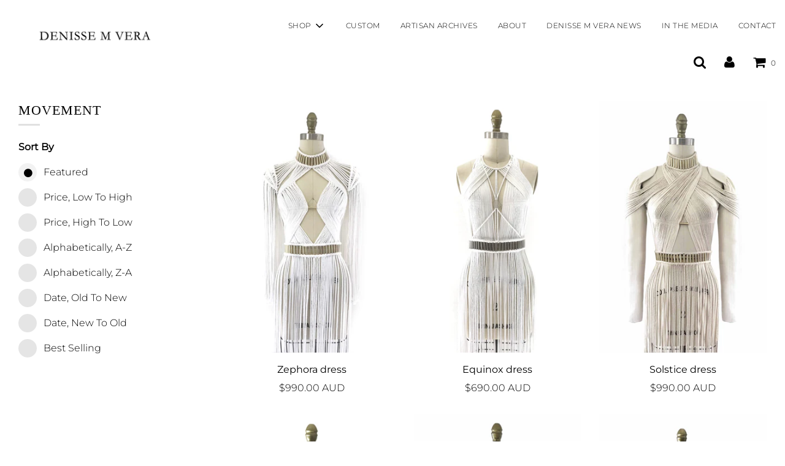

--- FILE ---
content_type: text/html; charset=utf-8
request_url: https://shop.denissemvera.com/collections/movement
body_size: 28850
content:
<!doctype html>
<!--[if IE 8]><html class="no-js lt-ie9" lang="en"> <![endif]-->
<!--[if IE 9 ]><html class="ie9 no-js"> <![endif]-->
<!--[if (gt IE 9)|!(IE)]><!--> <html class="no-js"> <!--<![endif]-->
<head>

  <!-- Basic page needs ================================================== -->
  <meta charset="utf-8">
  <meta http-equiv="X-UA-Compatible" content="IE=edge">

  
  	  <link rel="shortcut icon" href="//shop.denissemvera.com/cdn/shop/files/Denisse-M-Vera-Monogram---Black_180x180_crop_center.png?v=1614329242" type="image/png">
      <link rel="apple-touch-icon" sizes="180x180" href="//shop.denissemvera.com/cdn/shop/files/Denisse-M-Vera-Monogram---Black_180x180_crop_center.png?v=1614329242">
      <link rel="apple-touch-icon-precomposed" sizes="180x180" href="//shop.denissemvera.com/cdn/shop/files/Denisse-M-Vera-Monogram---Black_180x180_crop_center.png?v=1614329242">
      <link rel="icon" type="image/png" sizes="32x32" href="//shop.denissemvera.com/cdn/shop/files/Denisse-M-Vera-Monogram---Black_32x32_crop_center.png?v=1614329242">
      <link rel="icon" type="image/png" sizes="194x194" href="//shop.denissemvera.com/cdn/shop/files/Denisse-M-Vera-Monogram---Black_194x194_crop_center.png?v=1614329242">
      <link rel="icon" type="image/png" sizes="192x192" href="//shop.denissemvera.com/cdn/shop/files/Denisse-M-Vera-Monogram---Black_192x192_crop_center.png?v=1614329242">
      <link rel="icon" type="image/png" sizes="16x16" href="//shop.denissemvera.com/cdn/shop/files/Denisse-M-Vera-Monogram---Black_16x16_crop_center.png?v=1614329242">
  

  <!-- Title and description ================================================== -->
  <title>
  MOVEMENT &ndash; Denisse M Vera
  </title>

  

  <!-- Helpers ================================================== -->
  <!-- /snippets/social-meta-tags.liquid -->


  
    <meta name="twitter:description" content="" />



<meta property="og:url" content="https://shop.denissemvera.com/collections/movement">
<meta property="og:site_name" content="Denisse M Vera">






  <meta name="twitter:card" content="summary">


  
  <meta name="twitter:image:width" content="600">
  <meta name="twitter:image:height" content="600">
  <meta name="twitter:description" content="" />



  <link rel="canonical" href="https://shop.denissemvera.com/collections/movement"/>
  
	<meta name="viewport" content="width=device-width, initial-scale=1, shrink-to-fit=no">
  
  <meta name="theme-color" content="#000000">

  <!-- CSS ================================================== -->
  <link href="//shop.denissemvera.com/cdn/shop/t/6/assets/plugins.css?v=107711958067836978371759260421" rel="stylesheet" type="text/css" media="all" />
  <link href="//shop.denissemvera.com/cdn/shop/t/6/assets/timber.scss.css?v=110320919865690825301759260422" rel="stylesheet" type="text/css" media="all" />

  



  <!-- Header hook for plugins ================================================== -->
  <script>window.performance && window.performance.mark && window.performance.mark('shopify.content_for_header.start');</script><meta id="shopify-digital-wallet" name="shopify-digital-wallet" content="/7165103/digital_wallets/dialog">
<meta name="shopify-checkout-api-token" content="07ac126986a4fb6bca79e99db49f5322">
<meta id="in-context-paypal-metadata" data-shop-id="7165103" data-venmo-supported="false" data-environment="production" data-locale="en_US" data-paypal-v4="true" data-currency="AUD">
<link rel="alternate" type="application/atom+xml" title="Feed" href="/collections/movement.atom" />
<link rel="next" href="/collections/movement?page=2">
<link rel="alternate" type="application/json+oembed" href="https://shop.denissemvera.com/collections/movement.oembed">
<script async="async" src="/checkouts/internal/preloads.js?locale=en-AU"></script>
<link rel="preconnect" href="https://shop.app" crossorigin="anonymous">
<script async="async" src="https://shop.app/checkouts/internal/preloads.js?locale=en-AU&shop_id=7165103" crossorigin="anonymous"></script>
<script id="apple-pay-shop-capabilities" type="application/json">{"shopId":7165103,"countryCode":"AU","currencyCode":"AUD","merchantCapabilities":["supports3DS"],"merchantId":"gid:\/\/shopify\/Shop\/7165103","merchantName":"Denisse M Vera","requiredBillingContactFields":["postalAddress","email","phone"],"requiredShippingContactFields":["postalAddress","email","phone"],"shippingType":"shipping","supportedNetworks":["visa","masterCard","amex","jcb"],"total":{"type":"pending","label":"Denisse M Vera","amount":"1.00"},"shopifyPaymentsEnabled":true,"supportsSubscriptions":true}</script>
<script id="shopify-features" type="application/json">{"accessToken":"07ac126986a4fb6bca79e99db49f5322","betas":["rich-media-storefront-analytics"],"domain":"shop.denissemvera.com","predictiveSearch":true,"shopId":7165103,"locale":"en"}</script>
<script>var Shopify = Shopify || {};
Shopify.shop = "dmvtrial.myshopify.com";
Shopify.locale = "en";
Shopify.currency = {"active":"AUD","rate":"1.0"};
Shopify.country = "AU";
Shopify.theme = {"name":"Denisse M Vera - 2020","id":115552878775,"schema_name":"Flow","schema_version":"16.3.4","theme_store_id":null,"role":"main"};
Shopify.theme.handle = "null";
Shopify.theme.style = {"id":null,"handle":null};
Shopify.cdnHost = "shop.denissemvera.com/cdn";
Shopify.routes = Shopify.routes || {};
Shopify.routes.root = "/";</script>
<script type="module">!function(o){(o.Shopify=o.Shopify||{}).modules=!0}(window);</script>
<script>!function(o){function n(){var o=[];function n(){o.push(Array.prototype.slice.apply(arguments))}return n.q=o,n}var t=o.Shopify=o.Shopify||{};t.loadFeatures=n(),t.autoloadFeatures=n()}(window);</script>
<script>
  window.ShopifyPay = window.ShopifyPay || {};
  window.ShopifyPay.apiHost = "shop.app\/pay";
  window.ShopifyPay.redirectState = null;
</script>
<script id="shop-js-analytics" type="application/json">{"pageType":"collection"}</script>
<script defer="defer" async type="module" src="//shop.denissemvera.com/cdn/shopifycloud/shop-js/modules/v2/client.init-shop-cart-sync_BN7fPSNr.en.esm.js"></script>
<script defer="defer" async type="module" src="//shop.denissemvera.com/cdn/shopifycloud/shop-js/modules/v2/chunk.common_Cbph3Kss.esm.js"></script>
<script defer="defer" async type="module" src="//shop.denissemvera.com/cdn/shopifycloud/shop-js/modules/v2/chunk.modal_DKumMAJ1.esm.js"></script>
<script type="module">
  await import("//shop.denissemvera.com/cdn/shopifycloud/shop-js/modules/v2/client.init-shop-cart-sync_BN7fPSNr.en.esm.js");
await import("//shop.denissemvera.com/cdn/shopifycloud/shop-js/modules/v2/chunk.common_Cbph3Kss.esm.js");
await import("//shop.denissemvera.com/cdn/shopifycloud/shop-js/modules/v2/chunk.modal_DKumMAJ1.esm.js");

  window.Shopify.SignInWithShop?.initShopCartSync?.({"fedCMEnabled":true,"windoidEnabled":true});

</script>
<script>
  window.Shopify = window.Shopify || {};
  if (!window.Shopify.featureAssets) window.Shopify.featureAssets = {};
  window.Shopify.featureAssets['shop-js'] = {"shop-cart-sync":["modules/v2/client.shop-cart-sync_CJVUk8Jm.en.esm.js","modules/v2/chunk.common_Cbph3Kss.esm.js","modules/v2/chunk.modal_DKumMAJ1.esm.js"],"init-fed-cm":["modules/v2/client.init-fed-cm_7Fvt41F4.en.esm.js","modules/v2/chunk.common_Cbph3Kss.esm.js","modules/v2/chunk.modal_DKumMAJ1.esm.js"],"init-shop-email-lookup-coordinator":["modules/v2/client.init-shop-email-lookup-coordinator_Cc088_bR.en.esm.js","modules/v2/chunk.common_Cbph3Kss.esm.js","modules/v2/chunk.modal_DKumMAJ1.esm.js"],"init-windoid":["modules/v2/client.init-windoid_hPopwJRj.en.esm.js","modules/v2/chunk.common_Cbph3Kss.esm.js","modules/v2/chunk.modal_DKumMAJ1.esm.js"],"shop-button":["modules/v2/client.shop-button_B0jaPSNF.en.esm.js","modules/v2/chunk.common_Cbph3Kss.esm.js","modules/v2/chunk.modal_DKumMAJ1.esm.js"],"shop-cash-offers":["modules/v2/client.shop-cash-offers_DPIskqss.en.esm.js","modules/v2/chunk.common_Cbph3Kss.esm.js","modules/v2/chunk.modal_DKumMAJ1.esm.js"],"shop-toast-manager":["modules/v2/client.shop-toast-manager_CK7RT69O.en.esm.js","modules/v2/chunk.common_Cbph3Kss.esm.js","modules/v2/chunk.modal_DKumMAJ1.esm.js"],"init-shop-cart-sync":["modules/v2/client.init-shop-cart-sync_BN7fPSNr.en.esm.js","modules/v2/chunk.common_Cbph3Kss.esm.js","modules/v2/chunk.modal_DKumMAJ1.esm.js"],"init-customer-accounts-sign-up":["modules/v2/client.init-customer-accounts-sign-up_CfPf4CXf.en.esm.js","modules/v2/client.shop-login-button_DeIztwXF.en.esm.js","modules/v2/chunk.common_Cbph3Kss.esm.js","modules/v2/chunk.modal_DKumMAJ1.esm.js"],"pay-button":["modules/v2/client.pay-button_CgIwFSYN.en.esm.js","modules/v2/chunk.common_Cbph3Kss.esm.js","modules/v2/chunk.modal_DKumMAJ1.esm.js"],"init-customer-accounts":["modules/v2/client.init-customer-accounts_DQ3x16JI.en.esm.js","modules/v2/client.shop-login-button_DeIztwXF.en.esm.js","modules/v2/chunk.common_Cbph3Kss.esm.js","modules/v2/chunk.modal_DKumMAJ1.esm.js"],"avatar":["modules/v2/client.avatar_BTnouDA3.en.esm.js"],"init-shop-for-new-customer-accounts":["modules/v2/client.init-shop-for-new-customer-accounts_CsZy_esa.en.esm.js","modules/v2/client.shop-login-button_DeIztwXF.en.esm.js","modules/v2/chunk.common_Cbph3Kss.esm.js","modules/v2/chunk.modal_DKumMAJ1.esm.js"],"shop-follow-button":["modules/v2/client.shop-follow-button_BRMJjgGd.en.esm.js","modules/v2/chunk.common_Cbph3Kss.esm.js","modules/v2/chunk.modal_DKumMAJ1.esm.js"],"checkout-modal":["modules/v2/client.checkout-modal_B9Drz_yf.en.esm.js","modules/v2/chunk.common_Cbph3Kss.esm.js","modules/v2/chunk.modal_DKumMAJ1.esm.js"],"shop-login-button":["modules/v2/client.shop-login-button_DeIztwXF.en.esm.js","modules/v2/chunk.common_Cbph3Kss.esm.js","modules/v2/chunk.modal_DKumMAJ1.esm.js"],"lead-capture":["modules/v2/client.lead-capture_DXYzFM3R.en.esm.js","modules/v2/chunk.common_Cbph3Kss.esm.js","modules/v2/chunk.modal_DKumMAJ1.esm.js"],"shop-login":["modules/v2/client.shop-login_CA5pJqmO.en.esm.js","modules/v2/chunk.common_Cbph3Kss.esm.js","modules/v2/chunk.modal_DKumMAJ1.esm.js"],"payment-terms":["modules/v2/client.payment-terms_BxzfvcZJ.en.esm.js","modules/v2/chunk.common_Cbph3Kss.esm.js","modules/v2/chunk.modal_DKumMAJ1.esm.js"]};
</script>
<script>(function() {
  var isLoaded = false;
  function asyncLoad() {
    if (isLoaded) return;
    isLoaded = true;
    var urls = ["https:\/\/chimpstatic.com\/mcjs-connected\/js\/users\/5d04b12279be13e0059a1ab25\/8140642e9307073c0c940e128.js?shop=dmvtrial.myshopify.com"];
    for (var i = 0; i < urls.length; i++) {
      var s = document.createElement('script');
      s.type = 'text/javascript';
      s.async = true;
      s.src = urls[i];
      var x = document.getElementsByTagName('script')[0];
      x.parentNode.insertBefore(s, x);
    }
  };
  if(window.attachEvent) {
    window.attachEvent('onload', asyncLoad);
  } else {
    window.addEventListener('load', asyncLoad, false);
  }
})();</script>
<script id="__st">var __st={"a":7165103,"offset":39600,"reqid":"3510dce6-a547-4e0a-a03e-9f49b42434fb-1770009033","pageurl":"shop.denissemvera.com\/collections\/movement","u":"1142d74583f6","p":"collection","rtyp":"collection","rid":273502666935};</script>
<script>window.ShopifyPaypalV4VisibilityTracking = true;</script>
<script id="captcha-bootstrap">!function(){'use strict';const t='contact',e='account',n='new_comment',o=[[t,t],['blogs',n],['comments',n],[t,'customer']],c=[[e,'customer_login'],[e,'guest_login'],[e,'recover_customer_password'],[e,'create_customer']],r=t=>t.map((([t,e])=>`form[action*='/${t}']:not([data-nocaptcha='true']) input[name='form_type'][value='${e}']`)).join(','),a=t=>()=>t?[...document.querySelectorAll(t)].map((t=>t.form)):[];function s(){const t=[...o],e=r(t);return a(e)}const i='password',u='form_key',d=['recaptcha-v3-token','g-recaptcha-response','h-captcha-response',i],f=()=>{try{return window.sessionStorage}catch{return}},m='__shopify_v',_=t=>t.elements[u];function p(t,e,n=!1){try{const o=window.sessionStorage,c=JSON.parse(o.getItem(e)),{data:r}=function(t){const{data:e,action:n}=t;return t[m]||n?{data:e,action:n}:{data:t,action:n}}(c);for(const[e,n]of Object.entries(r))t.elements[e]&&(t.elements[e].value=n);n&&o.removeItem(e)}catch(o){console.error('form repopulation failed',{error:o})}}const l='form_type',E='cptcha';function T(t){t.dataset[E]=!0}const w=window,h=w.document,L='Shopify',v='ce_forms',y='captcha';let A=!1;((t,e)=>{const n=(g='f06e6c50-85a8-45c8-87d0-21a2b65856fe',I='https://cdn.shopify.com/shopifycloud/storefront-forms-hcaptcha/ce_storefront_forms_captcha_hcaptcha.v1.5.2.iife.js',D={infoText:'Protected by hCaptcha',privacyText:'Privacy',termsText:'Terms'},(t,e,n)=>{const o=w[L][v],c=o.bindForm;if(c)return c(t,g,e,D).then(n);var r;o.q.push([[t,g,e,D],n]),r=I,A||(h.body.append(Object.assign(h.createElement('script'),{id:'captcha-provider',async:!0,src:r})),A=!0)});var g,I,D;w[L]=w[L]||{},w[L][v]=w[L][v]||{},w[L][v].q=[],w[L][y]=w[L][y]||{},w[L][y].protect=function(t,e){n(t,void 0,e),T(t)},Object.freeze(w[L][y]),function(t,e,n,w,h,L){const[v,y,A,g]=function(t,e,n){const i=e?o:[],u=t?c:[],d=[...i,...u],f=r(d),m=r(i),_=r(d.filter((([t,e])=>n.includes(e))));return[a(f),a(m),a(_),s()]}(w,h,L),I=t=>{const e=t.target;return e instanceof HTMLFormElement?e:e&&e.form},D=t=>v().includes(t);t.addEventListener('submit',(t=>{const e=I(t);if(!e)return;const n=D(e)&&!e.dataset.hcaptchaBound&&!e.dataset.recaptchaBound,o=_(e),c=g().includes(e)&&(!o||!o.value);(n||c)&&t.preventDefault(),c&&!n&&(function(t){try{if(!f())return;!function(t){const e=f();if(!e)return;const n=_(t);if(!n)return;const o=n.value;o&&e.removeItem(o)}(t);const e=Array.from(Array(32),(()=>Math.random().toString(36)[2])).join('');!function(t,e){_(t)||t.append(Object.assign(document.createElement('input'),{type:'hidden',name:u})),t.elements[u].value=e}(t,e),function(t,e){const n=f();if(!n)return;const o=[...t.querySelectorAll(`input[type='${i}']`)].map((({name:t})=>t)),c=[...d,...o],r={};for(const[a,s]of new FormData(t).entries())c.includes(a)||(r[a]=s);n.setItem(e,JSON.stringify({[m]:1,action:t.action,data:r}))}(t,e)}catch(e){console.error('failed to persist form',e)}}(e),e.submit())}));const S=(t,e)=>{t&&!t.dataset[E]&&(n(t,e.some((e=>e===t))),T(t))};for(const o of['focusin','change'])t.addEventListener(o,(t=>{const e=I(t);D(e)&&S(e,y())}));const B=e.get('form_key'),M=e.get(l),P=B&&M;t.addEventListener('DOMContentLoaded',(()=>{const t=y();if(P)for(const e of t)e.elements[l].value===M&&p(e,B);[...new Set([...A(),...v().filter((t=>'true'===t.dataset.shopifyCaptcha))])].forEach((e=>S(e,t)))}))}(h,new URLSearchParams(w.location.search),n,t,e,['guest_login'])})(!0,!0)}();</script>
<script integrity="sha256-4kQ18oKyAcykRKYeNunJcIwy7WH5gtpwJnB7kiuLZ1E=" data-source-attribution="shopify.loadfeatures" defer="defer" src="//shop.denissemvera.com/cdn/shopifycloud/storefront/assets/storefront/load_feature-a0a9edcb.js" crossorigin="anonymous"></script>
<script crossorigin="anonymous" defer="defer" src="//shop.denissemvera.com/cdn/shopifycloud/storefront/assets/shopify_pay/storefront-65b4c6d7.js?v=20250812"></script>
<script data-source-attribution="shopify.dynamic_checkout.dynamic.init">var Shopify=Shopify||{};Shopify.PaymentButton=Shopify.PaymentButton||{isStorefrontPortableWallets:!0,init:function(){window.Shopify.PaymentButton.init=function(){};var t=document.createElement("script");t.src="https://shop.denissemvera.com/cdn/shopifycloud/portable-wallets/latest/portable-wallets.en.js",t.type="module",document.head.appendChild(t)}};
</script>
<script data-source-attribution="shopify.dynamic_checkout.buyer_consent">
  function portableWalletsHideBuyerConsent(e){var t=document.getElementById("shopify-buyer-consent"),n=document.getElementById("shopify-subscription-policy-button");t&&n&&(t.classList.add("hidden"),t.setAttribute("aria-hidden","true"),n.removeEventListener("click",e))}function portableWalletsShowBuyerConsent(e){var t=document.getElementById("shopify-buyer-consent"),n=document.getElementById("shopify-subscription-policy-button");t&&n&&(t.classList.remove("hidden"),t.removeAttribute("aria-hidden"),n.addEventListener("click",e))}window.Shopify?.PaymentButton&&(window.Shopify.PaymentButton.hideBuyerConsent=portableWalletsHideBuyerConsent,window.Shopify.PaymentButton.showBuyerConsent=portableWalletsShowBuyerConsent);
</script>
<script data-source-attribution="shopify.dynamic_checkout.cart.bootstrap">document.addEventListener("DOMContentLoaded",(function(){function t(){return document.querySelector("shopify-accelerated-checkout-cart, shopify-accelerated-checkout")}if(t())Shopify.PaymentButton.init();else{new MutationObserver((function(e,n){t()&&(Shopify.PaymentButton.init(),n.disconnect())})).observe(document.body,{childList:!0,subtree:!0})}}));
</script>
<link id="shopify-accelerated-checkout-styles" rel="stylesheet" media="screen" href="https://shop.denissemvera.com/cdn/shopifycloud/portable-wallets/latest/accelerated-checkout-backwards-compat.css" crossorigin="anonymous">
<style id="shopify-accelerated-checkout-cart">
        #shopify-buyer-consent {
  margin-top: 1em;
  display: inline-block;
  width: 100%;
}

#shopify-buyer-consent.hidden {
  display: none;
}

#shopify-subscription-policy-button {
  background: none;
  border: none;
  padding: 0;
  text-decoration: underline;
  font-size: inherit;
  cursor: pointer;
}

#shopify-subscription-policy-button::before {
  box-shadow: none;
}

      </style>

<script>window.performance && window.performance.mark && window.performance.mark('shopify.content_for_header.end');</script>
  <!-- /snippets/oldIE-js.liquid -->


<!--[if lt IE 9]>
<script src="//cdnjs.cloudflare.com/ajax/libs/html5shiv/3.7.2/html5shiv.min.js" type="text/javascript"></script>
<script src="//shop.denissemvera.com/cdn/shop/t/6/assets/respond.min.js?v=52248677837542619231604974371" type="text/javascript"></script>
<link href="//shop.denissemvera.com/cdn/shop/t/6/assets/respond-proxy.html" id="respond-proxy" rel="respond-proxy" />
<link href="//shop.denissemvera.com/search?q=d574913ac439cdd05ef086a292da09a2" id="respond-redirect" rel="respond-redirect" />
<script src="//shop.denissemvera.com/search?q=d574913ac439cdd05ef086a292da09a2" type="text/javascript"></script>
<![endif]-->



  <script>
    window.wetheme = {
      name: 'Flow',
    };
  </script>
  <script src="//shop.denissemvera.com/cdn/shop/t/6/assets/jquery-3.3.1.min.js?v=74255524871372887611604974369" type="text/javascript"></script>
  <script src="//shop.denissemvera.com/cdn/shop/t/6/assets/modernizr.min.js?v=137617515274177302221604974369" type="text/javascript"></script>

  
  

<meta property="og:image" content="https://cdn.shopify.com/s/files/1/0716/5103/files/DMV-Text-Logo-Black-Font-4.png?height=628&pad_color=fff&v=1614329221&width=1200" />
<meta property="og:image:secure_url" content="https://cdn.shopify.com/s/files/1/0716/5103/files/DMV-Text-Logo-Black-Font-4.png?height=628&pad_color=fff&v=1614329221&width=1200" />
<meta property="og:image:width" content="1200" />
<meta property="og:image:height" content="628" />
<link href="https://monorail-edge.shopifysvc.com" rel="dns-prefetch">
<script>(function(){if ("sendBeacon" in navigator && "performance" in window) {try {var session_token_from_headers = performance.getEntriesByType('navigation')[0].serverTiming.find(x => x.name == '_s').description;} catch {var session_token_from_headers = undefined;}var session_cookie_matches = document.cookie.match(/_shopify_s=([^;]*)/);var session_token_from_cookie = session_cookie_matches && session_cookie_matches.length === 2 ? session_cookie_matches[1] : "";var session_token = session_token_from_headers || session_token_from_cookie || "";function handle_abandonment_event(e) {var entries = performance.getEntries().filter(function(entry) {return /monorail-edge.shopifysvc.com/.test(entry.name);});if (!window.abandonment_tracked && entries.length === 0) {window.abandonment_tracked = true;var currentMs = Date.now();var navigation_start = performance.timing.navigationStart;var payload = {shop_id: 7165103,url: window.location.href,navigation_start,duration: currentMs - navigation_start,session_token,page_type: "collection"};window.navigator.sendBeacon("https://monorail-edge.shopifysvc.com/v1/produce", JSON.stringify({schema_id: "online_store_buyer_site_abandonment/1.1",payload: payload,metadata: {event_created_at_ms: currentMs,event_sent_at_ms: currentMs}}));}}window.addEventListener('pagehide', handle_abandonment_event);}}());</script>
<script id="web-pixels-manager-setup">(function e(e,d,r,n,o){if(void 0===o&&(o={}),!Boolean(null===(a=null===(i=window.Shopify)||void 0===i?void 0:i.analytics)||void 0===a?void 0:a.replayQueue)){var i,a;window.Shopify=window.Shopify||{};var t=window.Shopify;t.analytics=t.analytics||{};var s=t.analytics;s.replayQueue=[],s.publish=function(e,d,r){return s.replayQueue.push([e,d,r]),!0};try{self.performance.mark("wpm:start")}catch(e){}var l=function(){var e={modern:/Edge?\/(1{2}[4-9]|1[2-9]\d|[2-9]\d{2}|\d{4,})\.\d+(\.\d+|)|Firefox\/(1{2}[4-9]|1[2-9]\d|[2-9]\d{2}|\d{4,})\.\d+(\.\d+|)|Chrom(ium|e)\/(9{2}|\d{3,})\.\d+(\.\d+|)|(Maci|X1{2}).+ Version\/(15\.\d+|(1[6-9]|[2-9]\d|\d{3,})\.\d+)([,.]\d+|)( \(\w+\)|)( Mobile\/\w+|) Safari\/|Chrome.+OPR\/(9{2}|\d{3,})\.\d+\.\d+|(CPU[ +]OS|iPhone[ +]OS|CPU[ +]iPhone|CPU IPhone OS|CPU iPad OS)[ +]+(15[._]\d+|(1[6-9]|[2-9]\d|\d{3,})[._]\d+)([._]\d+|)|Android:?[ /-](13[3-9]|1[4-9]\d|[2-9]\d{2}|\d{4,})(\.\d+|)(\.\d+|)|Android.+Firefox\/(13[5-9]|1[4-9]\d|[2-9]\d{2}|\d{4,})\.\d+(\.\d+|)|Android.+Chrom(ium|e)\/(13[3-9]|1[4-9]\d|[2-9]\d{2}|\d{4,})\.\d+(\.\d+|)|SamsungBrowser\/([2-9]\d|\d{3,})\.\d+/,legacy:/Edge?\/(1[6-9]|[2-9]\d|\d{3,})\.\d+(\.\d+|)|Firefox\/(5[4-9]|[6-9]\d|\d{3,})\.\d+(\.\d+|)|Chrom(ium|e)\/(5[1-9]|[6-9]\d|\d{3,})\.\d+(\.\d+|)([\d.]+$|.*Safari\/(?![\d.]+ Edge\/[\d.]+$))|(Maci|X1{2}).+ Version\/(10\.\d+|(1[1-9]|[2-9]\d|\d{3,})\.\d+)([,.]\d+|)( \(\w+\)|)( Mobile\/\w+|) Safari\/|Chrome.+OPR\/(3[89]|[4-9]\d|\d{3,})\.\d+\.\d+|(CPU[ +]OS|iPhone[ +]OS|CPU[ +]iPhone|CPU IPhone OS|CPU iPad OS)[ +]+(10[._]\d+|(1[1-9]|[2-9]\d|\d{3,})[._]\d+)([._]\d+|)|Android:?[ /-](13[3-9]|1[4-9]\d|[2-9]\d{2}|\d{4,})(\.\d+|)(\.\d+|)|Mobile Safari.+OPR\/([89]\d|\d{3,})\.\d+\.\d+|Android.+Firefox\/(13[5-9]|1[4-9]\d|[2-9]\d{2}|\d{4,})\.\d+(\.\d+|)|Android.+Chrom(ium|e)\/(13[3-9]|1[4-9]\d|[2-9]\d{2}|\d{4,})\.\d+(\.\d+|)|Android.+(UC? ?Browser|UCWEB|U3)[ /]?(15\.([5-9]|\d{2,})|(1[6-9]|[2-9]\d|\d{3,})\.\d+)\.\d+|SamsungBrowser\/(5\.\d+|([6-9]|\d{2,})\.\d+)|Android.+MQ{2}Browser\/(14(\.(9|\d{2,})|)|(1[5-9]|[2-9]\d|\d{3,})(\.\d+|))(\.\d+|)|K[Aa][Ii]OS\/(3\.\d+|([4-9]|\d{2,})\.\d+)(\.\d+|)/},d=e.modern,r=e.legacy,n=navigator.userAgent;return n.match(d)?"modern":n.match(r)?"legacy":"unknown"}(),u="modern"===l?"modern":"legacy",c=(null!=n?n:{modern:"",legacy:""})[u],f=function(e){return[e.baseUrl,"/wpm","/b",e.hashVersion,"modern"===e.buildTarget?"m":"l",".js"].join("")}({baseUrl:d,hashVersion:r,buildTarget:u}),m=function(e){var d=e.version,r=e.bundleTarget,n=e.surface,o=e.pageUrl,i=e.monorailEndpoint;return{emit:function(e){var a=e.status,t=e.errorMsg,s=(new Date).getTime(),l=JSON.stringify({metadata:{event_sent_at_ms:s},events:[{schema_id:"web_pixels_manager_load/3.1",payload:{version:d,bundle_target:r,page_url:o,status:a,surface:n,error_msg:t},metadata:{event_created_at_ms:s}}]});if(!i)return console&&console.warn&&console.warn("[Web Pixels Manager] No Monorail endpoint provided, skipping logging."),!1;try{return self.navigator.sendBeacon.bind(self.navigator)(i,l)}catch(e){}var u=new XMLHttpRequest;try{return u.open("POST",i,!0),u.setRequestHeader("Content-Type","text/plain"),u.send(l),!0}catch(e){return console&&console.warn&&console.warn("[Web Pixels Manager] Got an unhandled error while logging to Monorail."),!1}}}}({version:r,bundleTarget:l,surface:e.surface,pageUrl:self.location.href,monorailEndpoint:e.monorailEndpoint});try{o.browserTarget=l,function(e){var d=e.src,r=e.async,n=void 0===r||r,o=e.onload,i=e.onerror,a=e.sri,t=e.scriptDataAttributes,s=void 0===t?{}:t,l=document.createElement("script"),u=document.querySelector("head"),c=document.querySelector("body");if(l.async=n,l.src=d,a&&(l.integrity=a,l.crossOrigin="anonymous"),s)for(var f in s)if(Object.prototype.hasOwnProperty.call(s,f))try{l.dataset[f]=s[f]}catch(e){}if(o&&l.addEventListener("load",o),i&&l.addEventListener("error",i),u)u.appendChild(l);else{if(!c)throw new Error("Did not find a head or body element to append the script");c.appendChild(l)}}({src:f,async:!0,onload:function(){if(!function(){var e,d;return Boolean(null===(d=null===(e=window.Shopify)||void 0===e?void 0:e.analytics)||void 0===d?void 0:d.initialized)}()){var d=window.webPixelsManager.init(e)||void 0;if(d){var r=window.Shopify.analytics;r.replayQueue.forEach((function(e){var r=e[0],n=e[1],o=e[2];d.publishCustomEvent(r,n,o)})),r.replayQueue=[],r.publish=d.publishCustomEvent,r.visitor=d.visitor,r.initialized=!0}}},onerror:function(){return m.emit({status:"failed",errorMsg:"".concat(f," has failed to load")})},sri:function(e){var d=/^sha384-[A-Za-z0-9+/=]+$/;return"string"==typeof e&&d.test(e)}(c)?c:"",scriptDataAttributes:o}),m.emit({status:"loading"})}catch(e){m.emit({status:"failed",errorMsg:(null==e?void 0:e.message)||"Unknown error"})}}})({shopId: 7165103,storefrontBaseUrl: "https://shop.denissemvera.com",extensionsBaseUrl: "https://extensions.shopifycdn.com/cdn/shopifycloud/web-pixels-manager",monorailEndpoint: "https://monorail-edge.shopifysvc.com/unstable/produce_batch",surface: "storefront-renderer",enabledBetaFlags: ["2dca8a86"],webPixelsConfigList: [{"id":"446824631","configuration":"{\"config\":\"{\\\"pixel_id\\\":\\\"G-HSSJPN92TH\\\",\\\"gtag_events\\\":[{\\\"type\\\":\\\"purchase\\\",\\\"action_label\\\":\\\"G-HSSJPN92TH\\\"},{\\\"type\\\":\\\"page_view\\\",\\\"action_label\\\":\\\"G-HSSJPN92TH\\\"},{\\\"type\\\":\\\"view_item\\\",\\\"action_label\\\":\\\"G-HSSJPN92TH\\\"},{\\\"type\\\":\\\"search\\\",\\\"action_label\\\":\\\"G-HSSJPN92TH\\\"},{\\\"type\\\":\\\"add_to_cart\\\",\\\"action_label\\\":\\\"G-HSSJPN92TH\\\"},{\\\"type\\\":\\\"begin_checkout\\\",\\\"action_label\\\":\\\"G-HSSJPN92TH\\\"},{\\\"type\\\":\\\"add_payment_info\\\",\\\"action_label\\\":\\\"G-HSSJPN92TH\\\"}],\\\"enable_monitoring_mode\\\":false}\"}","eventPayloadVersion":"v1","runtimeContext":"OPEN","scriptVersion":"b2a88bafab3e21179ed38636efcd8a93","type":"APP","apiClientId":1780363,"privacyPurposes":[],"dataSharingAdjustments":{"protectedCustomerApprovalScopes":["read_customer_address","read_customer_email","read_customer_name","read_customer_personal_data","read_customer_phone"]}},{"id":"65831095","eventPayloadVersion":"v1","runtimeContext":"LAX","scriptVersion":"1","type":"CUSTOM","privacyPurposes":["MARKETING"],"name":"Meta pixel (migrated)"},{"id":"shopify-app-pixel","configuration":"{}","eventPayloadVersion":"v1","runtimeContext":"STRICT","scriptVersion":"0450","apiClientId":"shopify-pixel","type":"APP","privacyPurposes":["ANALYTICS","MARKETING"]},{"id":"shopify-custom-pixel","eventPayloadVersion":"v1","runtimeContext":"LAX","scriptVersion":"0450","apiClientId":"shopify-pixel","type":"CUSTOM","privacyPurposes":["ANALYTICS","MARKETING"]}],isMerchantRequest: false,initData: {"shop":{"name":"Denisse M Vera","paymentSettings":{"currencyCode":"AUD"},"myshopifyDomain":"dmvtrial.myshopify.com","countryCode":"AU","storefrontUrl":"https:\/\/shop.denissemvera.com"},"customer":null,"cart":null,"checkout":null,"productVariants":[],"purchasingCompany":null},},"https://shop.denissemvera.com/cdn","1d2a099fw23dfb22ep557258f5m7a2edbae",{"modern":"","legacy":""},{"shopId":"7165103","storefrontBaseUrl":"https:\/\/shop.denissemvera.com","extensionBaseUrl":"https:\/\/extensions.shopifycdn.com\/cdn\/shopifycloud\/web-pixels-manager","surface":"storefront-renderer","enabledBetaFlags":"[\"2dca8a86\"]","isMerchantRequest":"false","hashVersion":"1d2a099fw23dfb22ep557258f5m7a2edbae","publish":"custom","events":"[[\"page_viewed\",{}],[\"collection_viewed\",{\"collection\":{\"id\":\"273502666935\",\"title\":\"MOVEMENT\",\"productVariants\":[{\"price\":{\"amount\":990.0,\"currencyCode\":\"AUD\"},\"product\":{\"title\":\"Zephora dress\",\"vendor\":\"Denisse M Vera\",\"id\":\"10256249875\",\"untranslatedTitle\":\"Zephora dress\",\"url\":\"\/products\/zephora-top\",\"type\":\"Top\"},\"id\":\"41596900371\",\"image\":{\"src\":\"\/\/shop.denissemvera.com\/cdn\/shop\/products\/ZEPHORA_WHITE_COACHELLA_BURNINGMAN_FESTIVAL_FESTIVALWEAR_BOHOCHIC_MACRAME-min_1.jpg?v=1627131410\"},\"sku\":\"\",\"title\":\"6 \/ natural \/ gold\",\"untranslatedTitle\":\"6 \/ natural \/ gold\"},{\"price\":{\"amount\":690.0,\"currencyCode\":\"AUD\"},\"product\":{\"title\":\"Equinox dress\",\"vendor\":\"Denisse M Vera\",\"id\":\"6351078727\",\"untranslatedTitle\":\"Equinox dress\",\"url\":\"\/products\/customised-equinox-top\",\"type\":\"Top\"},\"id\":\"41460004307\",\"image\":{\"src\":\"\/\/shop.denissemvera.com\/cdn\/shop\/products\/CUSTOMISEDEQUINOXTOP_FRONTcopy-min_1.jpg?v=1627129427\"},\"sku\":\"\",\"title\":\"6 \/ Natural \/ Gold\",\"untranslatedTitle\":\"6 \/ Natural \/ Gold\"},{\"price\":{\"amount\":990.0,\"currencyCode\":\"AUD\"},\"product\":{\"title\":\"Solstice dress\",\"vendor\":\"Denisse M Vera\",\"id\":\"568506712121\",\"untranslatedTitle\":\"Solstice dress\",\"url\":\"\/products\/solstice-top\",\"type\":\"dress\"},\"id\":\"31373661831225\",\"image\":{\"src\":\"\/\/shop.denissemvera.com\/cdn\/shop\/products\/solstice_top_front_S__coachella_burningman_festivalstyle_boho_tassels_festivalwear_bohemian_goddess_macrame_dress_fringe.jpg?v=1603975883\"},\"sku\":\"\",\"title\":\"6 \/ White \/ Silver\",\"untranslatedTitle\":\"6 \/ White \/ Silver\"},{\"price\":{\"amount\":990.0,\"currencyCode\":\"AUD\"},\"product\":{\"title\":\"Cleo dress\",\"vendor\":\"Denisse M Vera\",\"id\":\"730877722681\",\"untranslatedTitle\":\"Cleo dress\",\"url\":\"\/products\/cleo-top\",\"type\":\"\"},\"id\":\"7904928333881\",\"image\":{\"src\":\"\/\/shop.denissemvera.com\/cdn\/shop\/products\/CLEO_FRONT_CU_COACHELLAcopy-min.jpg?v=1627130799\"},\"sku\":\"\",\"title\":\"6 \/ Natural \/ silver\",\"untranslatedTitle\":\"6 \/ Natural \/ silver\"},{\"price\":{\"amount\":990.0,\"currencyCode\":\"AUD\"},\"product\":{\"title\":\"Reina dress\",\"vendor\":\"Denisse M Vera\",\"id\":\"5940402389144\",\"untranslatedTitle\":\"Reina dress\",\"url\":\"\/products\/raina-crop\",\"type\":\"dress\"},\"id\":\"36919386570904\",\"image\":{\"src\":\"\/\/shop.denissemvera.com\/cdn\/shop\/products\/RAINA_WHITE_FRONT_CLOSEUP_S_coachella_burningman_festivalstyle_boho_tassels_festivalwear_bohemian_goddess_macrame_dress_fringe.jpg?v=1605061834\"},\"sku\":null,\"title\":\"6 \/ Natural \/ Gold\",\"untranslatedTitle\":\"6 \/ Natural \/ Gold\"},{\"price\":{\"amount\":950.0,\"currencyCode\":\"AUD\"},\"product\":{\"title\":\"Celeste dress\",\"vendor\":\"Denisse M Vera\",\"id\":\"5841306615960\",\"untranslatedTitle\":\"Celeste dress\",\"url\":\"\/products\/celeste-top\",\"type\":\"Top\"},\"id\":\"36574466343064\",\"image\":{\"src\":\"\/\/shop.denissemvera.com\/cdn\/shop\/products\/Celestetop_front_S_coachella_burningman_festivalstyle_boho_tassels_festivalwear_bohemian_goddess_macrame_dress_fringe.jpg?v=1603976121\"},\"sku\":null,\"title\":\"6 \/ White \/ Silver\",\"untranslatedTitle\":\"6 \/ White \/ Silver\"},{\"price\":{\"amount\":1100.0,\"currencyCode\":\"AUD\"},\"product\":{\"title\":\"Luxe Athena dress\",\"vendor\":\"Denisse M Vera\",\"id\":\"4391398473785\",\"untranslatedTitle\":\"Luxe Athena dress\",\"url\":\"\/products\/luxe-athena-top\",\"type\":\"Top\"},\"id\":\"31325697474617\",\"image\":{\"src\":\"\/\/shop.denissemvera.com\/cdn\/shop\/products\/LUXEATHENAFRONTCLOSEUp_s__coachella_burningman_festivalstyle_boho_tassels_festivalwear_bohemian_goddess_macrame_dress_fringe.jpg?v=1603972032\"},\"sku\":\"\",\"title\":\"6 \/ black \/ silver\",\"untranslatedTitle\":\"6 \/ black \/ silver\"},{\"price\":{\"amount\":130.0,\"currencyCode\":\"AUD\"},\"product\":{\"title\":\"Illusion briefs\",\"vendor\":\"Denisse M Vera\",\"id\":\"9623236999\",\"untranslatedTitle\":\"Illusion briefs\",\"url\":\"\/products\/illusion-briefs\",\"type\":\"Briefs\"},\"id\":\"19804955607097\",\"image\":{\"src\":\"\/\/shop.denissemvera.com\/cdn\/shop\/products\/ILLUSION_BRIEFS-front-cheeky.jpg?v=1590724997\"},\"sku\":\"\",\"title\":\"6 \/ Gold \/ Cheeky\",\"untranslatedTitle\":\"6 \/ Gold \/ Cheeky\"},{\"price\":{\"amount\":450.0,\"currencyCode\":\"AUD\"},\"product\":{\"title\":\"Flora blouse\",\"vendor\":\"Denisse M Vera\",\"id\":\"2269745857\",\"untranslatedTitle\":\"Flora blouse\",\"url\":\"\/products\/flora-blouse\",\"type\":\"Top\"},\"id\":\"7443617409\",\"image\":{\"src\":\"\/\/shop.denissemvera.com\/cdn\/shop\/products\/flora-front_top_cu-min.jpg?v=1707220416\"},\"sku\":\"\",\"title\":\"6 \/ red\",\"untranslatedTitle\":\"6 \/ red\"},{\"price\":{\"amount\":2900.0,\"currencyCode\":\"AUD\"},\"product\":{\"title\":\"Juno skirt\",\"vendor\":\"Denisse M Vera\",\"id\":\"2269731329\",\"untranslatedTitle\":\"Juno skirt\",\"url\":\"\/products\/juno-skirt\",\"type\":\"Skirt\"},\"id\":\"7443524929\",\"image\":{\"src\":\"\/\/shop.denissemvera.com\/cdn\/shop\/products\/juno-front_skirt.jpg?v=1453430296\"},\"sku\":\"\",\"title\":\"6 \/ charcoal-black\",\"untranslatedTitle\":\"6 \/ charcoal-black\"},{\"price\":{\"amount\":1100.0,\"currencyCode\":\"AUD\"},\"product\":{\"title\":\"Luxe Valencia dress\",\"vendor\":\"Denisse M Vera\",\"id\":\"7246282096823\",\"untranslatedTitle\":\"Luxe Valencia dress\",\"url\":\"\/products\/luxe-valencia-dress\",\"type\":\"Top\"},\"id\":\"41595031290039\",\"image\":{\"src\":\"\/\/shop.denissemvera.com\/cdn\/shop\/products\/LUXEILONADRESSDENISSEMVERACOACHELLAFESTIVALBOHOCHICzoomedcopy-min.jpg?v=1670192952\"},\"sku\":null,\"title\":\"6 \/ black \/ silver\",\"untranslatedTitle\":\"6 \/ black \/ silver\"},{\"price\":{\"amount\":690.0,\"currencyCode\":\"AUD\"},\"product\":{\"title\":\"Equinox crop\",\"vendor\":\"Denisse M Vera\",\"id\":\"7266631024823\",\"untranslatedTitle\":\"Equinox crop\",\"url\":\"\/products\/equinox-crop\",\"type\":\"Top\"},\"id\":\"41653958443191\",\"image\":{\"src\":\"\/\/shop.denissemvera.com\/cdn\/shop\/products\/EQUINOXDRESSFASHIONMACRAMEDENISSEMVERACOACHELLAFESTIVALBOHOCHIC.jpg?v=1673854225\"},\"sku\":null,\"title\":\"6 \/ Natural \/ Gold\",\"untranslatedTitle\":\"6 \/ Natural \/ Gold\"}]}}]]"});</script><script>
  window.ShopifyAnalytics = window.ShopifyAnalytics || {};
  window.ShopifyAnalytics.meta = window.ShopifyAnalytics.meta || {};
  window.ShopifyAnalytics.meta.currency = 'AUD';
  var meta = {"products":[{"id":10256249875,"gid":"gid:\/\/shopify\/Product\/10256249875","vendor":"Denisse M Vera","type":"Top","handle":"zephora-top","variants":[{"id":41596900371,"price":99000,"name":"Zephora dress - 6 \/ natural \/ gold","public_title":"6 \/ natural \/ gold","sku":""},{"id":6828685197369,"price":99000,"name":"Zephora dress - 6 \/ white \/ gold","public_title":"6 \/ white \/ gold","sku":""},{"id":41621573587,"price":99000,"name":"Zephora dress - 6 \/ natural \/ silver","public_title":"6 \/ natural \/ silver","sku":""},{"id":6828685393977,"price":99000,"name":"Zephora dress - 6 \/ white \/ silver","public_title":"6 \/ white \/ silver","sku":""},{"id":41596900499,"price":99000,"name":"Zephora dress - 6 \/ black \/ gold","public_title":"6 \/ black \/ gold","sku":""},{"id":41621574163,"price":99000,"name":"Zephora dress - 6 \/ black \/ silver","public_title":"6 \/ black \/ silver","sku":""},{"id":41596900563,"price":99000,"name":"Zephora dress - 8 \/ natural \/ gold","public_title":"8 \/ natural \/ gold","sku":""},{"id":6828685230137,"price":99000,"name":"Zephora dress - 8 \/ white \/ gold","public_title":"8 \/ white \/ gold","sku":""},{"id":41621574355,"price":99000,"name":"Zephora dress - 8 \/ natural \/ silver","public_title":"8 \/ natural \/ silver","sku":""},{"id":6828685426745,"price":99000,"name":"Zephora dress - 8 \/ white \/ silver","public_title":"8 \/ white \/ silver","sku":""},{"id":41596900691,"price":99000,"name":"Zephora dress - 8 \/ black \/ gold","public_title":"8 \/ black \/ gold","sku":""},{"id":41621574547,"price":99000,"name":"Zephora dress - 8 \/ black \/ silver","public_title":"8 \/ black \/ silver","sku":""},{"id":41596900755,"price":99000,"name":"Zephora dress - 10 \/ natural \/ gold","public_title":"10 \/ natural \/ gold","sku":""},{"id":6828685262905,"price":99000,"name":"Zephora dress - 10 \/ white \/ gold","public_title":"10 \/ white \/ gold","sku":""},{"id":41621574611,"price":99000,"name":"Zephora dress - 10 \/ natural \/ silver","public_title":"10 \/ natural \/ silver","sku":""},{"id":6828685459513,"price":99000,"name":"Zephora dress - 10 \/ white \/ silver","public_title":"10 \/ white \/ silver","sku":""},{"id":41596900883,"price":99000,"name":"Zephora dress - 10 \/ black \/ gold","public_title":"10 \/ black \/ gold","sku":""},{"id":41621574931,"price":99000,"name":"Zephora dress - 10 \/ black \/ silver","public_title":"10 \/ black \/ silver","sku":""},{"id":41596900947,"price":99000,"name":"Zephora dress - 12 \/ natural \/ gold","public_title":"12 \/ natural \/ gold","sku":""},{"id":6828685295673,"price":99000,"name":"Zephora dress - 12 \/ white \/ gold","public_title":"12 \/ white \/ gold","sku":""},{"id":41621575059,"price":99000,"name":"Zephora dress - 12 \/ natural \/ silver","public_title":"12 \/ natural \/ silver","sku":""},{"id":6828685492281,"price":99000,"name":"Zephora dress - 12 \/ white \/ silver","public_title":"12 \/ white \/ silver","sku":""},{"id":41596901075,"price":99000,"name":"Zephora dress - 12 \/ black \/ gold","public_title":"12 \/ black \/ gold","sku":""},{"id":41621575315,"price":99000,"name":"Zephora dress - 12 \/ black \/ silver","public_title":"12 \/ black \/ silver","sku":""},{"id":41596901139,"price":99000,"name":"Zephora dress - 14 \/ natural \/ gold","public_title":"14 \/ natural \/ gold","sku":""},{"id":6828685328441,"price":99000,"name":"Zephora dress - 14 \/ white \/ gold","public_title":"14 \/ white \/ gold","sku":""},{"id":41621575379,"price":99000,"name":"Zephora dress - 14 \/ natural \/ silver","public_title":"14 \/ natural \/ silver","sku":""},{"id":6828685525049,"price":99000,"name":"Zephora dress - 14 \/ white \/ silver","public_title":"14 \/ white \/ silver","sku":""},{"id":41596901267,"price":99000,"name":"Zephora dress - 14 \/ black \/ gold","public_title":"14 \/ black \/ gold","sku":""},{"id":41621575635,"price":99000,"name":"Zephora dress - 14 \/ black \/ silver","public_title":"14 \/ black \/ silver","sku":""},{"id":41596901331,"price":99000,"name":"Zephora dress - 16 \/ natural \/ gold","public_title":"16 \/ natural \/ gold","sku":""},{"id":6828685361209,"price":99000,"name":"Zephora dress - 16 \/ white \/ gold","public_title":"16 \/ white \/ gold","sku":""},{"id":41621575699,"price":99000,"name":"Zephora dress - 16 \/ natural \/ silver","public_title":"16 \/ natural \/ silver","sku":""},{"id":6828685557817,"price":99000,"name":"Zephora dress - 16 \/ white \/ silver","public_title":"16 \/ white \/ silver","sku":""},{"id":41596901459,"price":99000,"name":"Zephora dress - 16 \/ black \/ gold","public_title":"16 \/ black \/ gold","sku":""},{"id":41621575827,"price":99000,"name":"Zephora dress - 16 \/ black \/ silver","public_title":"16 \/ black \/ silver","sku":""}],"remote":false},{"id":6351078727,"gid":"gid:\/\/shopify\/Product\/6351078727","vendor":"Denisse M Vera","type":"Top","handle":"customised-equinox-top","variants":[{"id":41460004307,"price":69000,"name":"Equinox dress - 6 \/ Natural \/ Gold","public_title":"6 \/ Natural \/ Gold","sku":""},{"id":41460167891,"price":69000,"name":"Equinox dress - 6 \/ Natural \/ Silver","public_title":"6 \/ Natural \/ Silver","sku":""},{"id":41460004371,"price":69000,"name":"Equinox dress - 6 \/ Black \/ Gold","public_title":"6 \/ Black \/ Gold","sku":""},{"id":6828707151929,"price":69000,"name":"Equinox dress - 6 \/ white \/ Gold","public_title":"6 \/ white \/ Gold","sku":""},{"id":41460167955,"price":69000,"name":"Equinox dress - 6 \/ Black \/ Silver","public_title":"6 \/ Black \/ Silver","sku":""},{"id":6828707315769,"price":69000,"name":"Equinox dress - 6 \/ white \/ Silver","public_title":"6 \/ white \/ Silver","sku":""},{"id":41460004499,"price":69000,"name":"Equinox dress - 8 \/ Natural \/ Gold","public_title":"8 \/ Natural \/ Gold","sku":""},{"id":41460168019,"price":69000,"name":"Equinox dress - 8 \/ Natural \/ Silver","public_title":"8 \/ Natural \/ Silver","sku":""},{"id":41460004563,"price":69000,"name":"Equinox dress - 8 \/ Black \/ Gold","public_title":"8 \/ Black \/ Gold","sku":""},{"id":6828707184697,"price":69000,"name":"Equinox dress - 8 \/ white \/ Gold","public_title":"8 \/ white \/ Gold","sku":""},{"id":41460168083,"price":69000,"name":"Equinox dress - 8 \/ Black \/ Silver","public_title":"8 \/ Black \/ Silver","sku":""},{"id":6828707348537,"price":69000,"name":"Equinox dress - 8 \/ white \/ Silver","public_title":"8 \/ white \/ Silver","sku":""},{"id":41460004627,"price":69000,"name":"Equinox dress - 10 \/ Natural \/ Gold","public_title":"10 \/ Natural \/ Gold","sku":""},{"id":41460168147,"price":69000,"name":"Equinox dress - 10 \/ Natural \/ Silver","public_title":"10 \/ Natural \/ Silver","sku":""},{"id":41460004691,"price":69000,"name":"Equinox dress - 10 \/ Black \/ Gold","public_title":"10 \/ Black \/ Gold","sku":""},{"id":6828707217465,"price":69000,"name":"Equinox dress - 10 \/ white \/ Gold","public_title":"10 \/ white \/ Gold","sku":""},{"id":41460168211,"price":69000,"name":"Equinox dress - 10 \/ Black \/ Silver","public_title":"10 \/ Black \/ Silver","sku":""},{"id":6828707381305,"price":69000,"name":"Equinox dress - 10 \/ white \/ Silver","public_title":"10 \/ white \/ Silver","sku":""},{"id":41460004755,"price":69000,"name":"Equinox dress - 12 \/ Natural \/ Gold","public_title":"12 \/ Natural \/ Gold","sku":""},{"id":41460168275,"price":69000,"name":"Equinox dress - 12 \/ Natural \/ Silver","public_title":"12 \/ Natural \/ Silver","sku":""},{"id":41460004883,"price":69000,"name":"Equinox dress - 12 \/ Black \/ Gold","public_title":"12 \/ Black \/ Gold","sku":""},{"id":6828707250233,"price":69000,"name":"Equinox dress - 12 \/ white \/ Gold","public_title":"12 \/ white \/ Gold","sku":""},{"id":41460168403,"price":69000,"name":"Equinox dress - 12 \/ Black \/ Silver","public_title":"12 \/ Black \/ Silver","sku":""},{"id":6828707414073,"price":69000,"name":"Equinox dress - 12 \/ white \/ Silver","public_title":"12 \/ white \/ Silver","sku":""},{"id":41460004947,"price":69000,"name":"Equinox dress - 14 \/ Natural \/ Gold","public_title":"14 \/ Natural \/ Gold","sku":""},{"id":41460168531,"price":69000,"name":"Equinox dress - 14 \/ Natural \/ Silver","public_title":"14 \/ Natural \/ Silver","sku":""},{"id":41460005011,"price":69000,"name":"Equinox dress - 14 \/ Black \/ Gold","public_title":"14 \/ Black \/ Gold","sku":""},{"id":6828707283001,"price":69000,"name":"Equinox dress - 14 \/ white \/ Gold","public_title":"14 \/ white \/ Gold","sku":""},{"id":41460168595,"price":69000,"name":"Equinox dress - 14 \/ Black \/ Silver","public_title":"14 \/ Black \/ Silver","sku":""},{"id":6828707446841,"price":69000,"name":"Equinox dress - 14 \/ white \/ Silver","public_title":"14 \/ white \/ Silver","sku":""}],"remote":false},{"id":568506712121,"gid":"gid:\/\/shopify\/Product\/568506712121","vendor":"Denisse M Vera","type":"dress","handle":"solstice-top","variants":[{"id":31373661831225,"price":99000,"name":"Solstice dress - 6 \/ White \/ Silver","public_title":"6 \/ White \/ Silver","sku":""},{"id":31373661863993,"price":99000,"name":"Solstice dress - 6 \/ White \/ Gold","public_title":"6 \/ White \/ Gold","sku":""},{"id":31373661896761,"price":99000,"name":"Solstice dress - 6 \/ Black \/ Silver","public_title":"6 \/ Black \/ Silver","sku":""},{"id":31373661929529,"price":99000,"name":"Solstice dress - 6 \/ Black \/ Gold","public_title":"6 \/ Black \/ Gold","sku":""},{"id":31373661962297,"price":99000,"name":"Solstice dress - 6 \/ Natural \/ Silver","public_title":"6 \/ Natural \/ Silver","sku":""},{"id":31373662093369,"price":99000,"name":"Solstice dress - 8 \/ White \/ Silver","public_title":"8 \/ White \/ Silver","sku":""},{"id":31373662126137,"price":99000,"name":"Solstice dress - 8 \/ White \/ Gold","public_title":"8 \/ White \/ Gold","sku":""},{"id":31373662158905,"price":99000,"name":"Solstice dress - 8 \/ Black \/ Silver","public_title":"8 \/ Black \/ Silver","sku":""},{"id":31373662191673,"price":99000,"name":"Solstice dress - 8 \/ Black \/ Gold","public_title":"8 \/ Black \/ Gold","sku":""},{"id":31373662224441,"price":99000,"name":"Solstice dress - 8 \/ Natural \/ Silver","public_title":"8 \/ Natural \/ Silver","sku":""},{"id":31373662257209,"price":99000,"name":"Solstice dress - 8 \/ Natural \/ Gold","public_title":"8 \/ Natural \/ Gold","sku":""},{"id":31373662355513,"price":99000,"name":"Solstice dress - 10 \/ White \/ Silver","public_title":"10 \/ White \/ Silver","sku":""},{"id":31373662388281,"price":99000,"name":"Solstice dress - 10 \/ White \/ Gold","public_title":"10 \/ White \/ Gold","sku":""},{"id":31373662421049,"price":99000,"name":"Solstice dress - 10 \/ Black \/ Silver","public_title":"10 \/ Black \/ Silver","sku":""},{"id":31373662453817,"price":99000,"name":"Solstice dress - 10 \/ Black \/ Gold","public_title":"10 \/ Black \/ Gold","sku":""},{"id":31373662486585,"price":99000,"name":"Solstice dress - 10 \/ Natural \/ Silver","public_title":"10 \/ Natural \/ Silver","sku":""},{"id":31373662519353,"price":99000,"name":"Solstice dress - 10 \/ Natural \/ Gold","public_title":"10 \/ Natural \/ Gold","sku":""},{"id":31373662617657,"price":99000,"name":"Solstice dress - 12 \/ White \/ Silver","public_title":"12 \/ White \/ Silver","sku":""},{"id":31373662650425,"price":99000,"name":"Solstice dress - 12 \/ White \/ Gold","public_title":"12 \/ White \/ Gold","sku":""},{"id":31373662683193,"price":99000,"name":"Solstice dress - 12 \/ Black \/ Silver","public_title":"12 \/ Black \/ Silver","sku":""},{"id":31373662715961,"price":99000,"name":"Solstice dress - 12 \/ Black \/ Gold","public_title":"12 \/ Black \/ Gold","sku":""},{"id":31373662748729,"price":99000,"name":"Solstice dress - 12 \/ Natural \/ Silver","public_title":"12 \/ Natural \/ Silver","sku":""},{"id":31373662781497,"price":99000,"name":"Solstice dress - 12 \/ Natural \/ Gold","public_title":"12 \/ Natural \/ Gold","sku":""},{"id":31373662879801,"price":99000,"name":"Solstice dress - 14 \/ White \/ Silver","public_title":"14 \/ White \/ Silver","sku":""},{"id":31373662912569,"price":99000,"name":"Solstice dress - 14 \/ White \/ Gold","public_title":"14 \/ White \/ Gold","sku":""},{"id":31373662945337,"price":99000,"name":"Solstice dress - 14 \/ Black \/ Silver","public_title":"14 \/ Black \/ Silver","sku":""},{"id":31373662978105,"price":99000,"name":"Solstice dress - 14 \/ Black \/ Gold","public_title":"14 \/ Black \/ Gold","sku":""},{"id":31373663010873,"price":99000,"name":"Solstice dress - 14 \/ Natural \/ Silver","public_title":"14 \/ Natural \/ Silver","sku":""},{"id":31373663043641,"price":99000,"name":"Solstice dress - 14 \/ Natural \/ Gold","public_title":"14 \/ Natural \/ Gold","sku":""},{"id":31373663141945,"price":99000,"name":"Solstice dress - 16 \/ White \/ Silver","public_title":"16 \/ White \/ Silver","sku":""},{"id":31373663174713,"price":99000,"name":"Solstice dress - 16 \/ White \/ Gold","public_title":"16 \/ White \/ Gold","sku":""},{"id":31373663207481,"price":99000,"name":"Solstice dress - 16 \/ Black \/ Silver","public_title":"16 \/ Black \/ Silver","sku":""},{"id":31373663240249,"price":99000,"name":"Solstice dress - 16 \/ Black \/ Gold","public_title":"16 \/ Black \/ Gold","sku":""},{"id":31373663273017,"price":99000,"name":"Solstice dress - 16 \/ Natural \/ Silver","public_title":"16 \/ Natural \/ Silver","sku":""},{"id":31373663305785,"price":99000,"name":"Solstice dress - 16 \/ Natural \/ Gold","public_title":"16 \/ Natural \/ Gold","sku":""},{"id":34423451320472,"price":99000,"name":"Solstice dress - 6 \/ Natural \/ Gold","public_title":"6 \/ Natural \/ Gold","sku":""}],"remote":false},{"id":730877722681,"gid":"gid:\/\/shopify\/Product\/730877722681","vendor":"Denisse M Vera","type":"","handle":"cleo-top","variants":[{"id":7904928333881,"price":99000,"name":"Cleo dress - 6 \/ Natural \/ silver","public_title":"6 \/ Natural \/ silver","sku":""},{"id":7904964149305,"price":99000,"name":"Cleo dress - 6 \/ Natural \/ gold","public_title":"6 \/ Natural \/ gold","sku":""},{"id":7904964182073,"price":99000,"name":"Cleo dress - 6 \/ white \/ silver","public_title":"6 \/ white \/ silver","sku":""},{"id":7904964214841,"price":99000,"name":"Cleo dress - 6 \/ white \/ gold","public_title":"6 \/ white \/ gold","sku":""},{"id":7904964247609,"price":99000,"name":"Cleo dress - 6 \/ black \/ silver","public_title":"6 \/ black \/ silver","sku":""},{"id":7904964280377,"price":99000,"name":"Cleo dress - 6 \/ black \/ gold","public_title":"6 \/ black \/ gold","sku":""},{"id":7904964313145,"price":99000,"name":"Cleo dress - 8 \/ Natural \/ silver","public_title":"8 \/ Natural \/ silver","sku":""},{"id":7904964345913,"price":99000,"name":"Cleo dress - 8 \/ Natural \/ gold","public_title":"8 \/ Natural \/ gold","sku":""},{"id":7904964378681,"price":99000,"name":"Cleo dress - 8 \/ white \/ silver","public_title":"8 \/ white \/ silver","sku":""},{"id":7904964411449,"price":99000,"name":"Cleo dress - 8 \/ white \/ gold","public_title":"8 \/ white \/ gold","sku":""},{"id":7904964444217,"price":99000,"name":"Cleo dress - 8 \/ black \/ silver","public_title":"8 \/ black \/ silver","sku":""},{"id":7904964476985,"price":99000,"name":"Cleo dress - 8 \/ black \/ gold","public_title":"8 \/ black \/ gold","sku":""},{"id":7904964509753,"price":99000,"name":"Cleo dress - 10 \/ Natural \/ silver","public_title":"10 \/ Natural \/ silver","sku":""},{"id":7904964542521,"price":99000,"name":"Cleo dress - 10 \/ Natural \/ gold","public_title":"10 \/ Natural \/ gold","sku":""},{"id":7904964575289,"price":99000,"name":"Cleo dress - 10 \/ white \/ silver","public_title":"10 \/ white \/ silver","sku":""},{"id":7904964608057,"price":99000,"name":"Cleo dress - 10 \/ white \/ gold","public_title":"10 \/ white \/ gold","sku":""},{"id":7904964640825,"price":99000,"name":"Cleo dress - 10 \/ black \/ silver","public_title":"10 \/ black \/ silver","sku":""},{"id":7904964673593,"price":99000,"name":"Cleo dress - 10 \/ black \/ gold","public_title":"10 \/ black \/ gold","sku":""},{"id":7904964706361,"price":99000,"name":"Cleo dress - 12 \/ Natural \/ silver","public_title":"12 \/ Natural \/ silver","sku":""},{"id":7904964739129,"price":99000,"name":"Cleo dress - 12 \/ Natural \/ gold","public_title":"12 \/ Natural \/ gold","sku":""},{"id":7904964771897,"price":99000,"name":"Cleo dress - 12 \/ white \/ silver","public_title":"12 \/ white \/ silver","sku":""},{"id":7904964804665,"price":99000,"name":"Cleo dress - 12 \/ white \/ gold","public_title":"12 \/ white \/ gold","sku":""},{"id":7904964837433,"price":99000,"name":"Cleo dress - 12 \/ black \/ silver","public_title":"12 \/ black \/ silver","sku":""},{"id":7904964870201,"price":99000,"name":"Cleo dress - 12 \/ black \/ gold","public_title":"12 \/ black \/ gold","sku":""},{"id":7904964902969,"price":99000,"name":"Cleo dress - 14 \/ Natural \/ silver","public_title":"14 \/ Natural \/ silver","sku":""},{"id":7904964935737,"price":99000,"name":"Cleo dress - 14 \/ Natural \/ gold","public_title":"14 \/ Natural \/ gold","sku":""},{"id":7904964968505,"price":99000,"name":"Cleo dress - 14 \/ white \/ silver","public_title":"14 \/ white \/ silver","sku":""},{"id":7904965001273,"price":99000,"name":"Cleo dress - 14 \/ white \/ gold","public_title":"14 \/ white \/ gold","sku":""},{"id":7904965034041,"price":99000,"name":"Cleo dress - 14 \/ black \/ silver","public_title":"14 \/ black \/ silver","sku":""},{"id":7904965066809,"price":99000,"name":"Cleo dress - 14 \/ black \/ gold","public_title":"14 \/ black \/ gold","sku":""}],"remote":false},{"id":5940402389144,"gid":"gid:\/\/shopify\/Product\/5940402389144","vendor":"Denisse M Vera","type":"dress","handle":"raina-crop","variants":[{"id":36919386570904,"price":99000,"name":"Reina dress - 6 \/ Natural \/ Gold","public_title":"6 \/ Natural \/ Gold","sku":null},{"id":36919386603672,"price":99000,"name":"Reina dress - 6 \/ Natural \/ Silver","public_title":"6 \/ Natural \/ Silver","sku":null},{"id":36919386636440,"price":99000,"name":"Reina dress - 8 \/ Natural \/ Gold","public_title":"8 \/ Natural \/ Gold","sku":null},{"id":36919386701976,"price":99000,"name":"Reina dress - 8 \/ Natural \/ Silver","public_title":"8 \/ Natural \/ Silver","sku":null},{"id":36919386734744,"price":99000,"name":"Reina dress - 10 \/ Natural \/ Gold","public_title":"10 \/ Natural \/ Gold","sku":null},{"id":36919386833048,"price":99000,"name":"Reina dress - 10 \/ Natural \/ Silver","public_title":"10 \/ Natural \/ Silver","sku":null},{"id":36919386931352,"price":99000,"name":"Reina dress - 12 \/ Natural \/ Gold","public_title":"12 \/ Natural \/ Gold","sku":null},{"id":36919387062424,"price":99000,"name":"Reina dress - 12 \/ Natural \/ Silver","public_title":"12 \/ Natural \/ Silver","sku":null},{"id":36919387095192,"price":99000,"name":"Reina dress - 14 \/ Natural \/ Gold","public_title":"14 \/ Natural \/ Gold","sku":null},{"id":36919387160728,"price":99000,"name":"Reina dress - 14 \/ Natural \/ Silver","public_title":"14 \/ Natural \/ Silver","sku":null},{"id":36919387193496,"price":99000,"name":"Reina dress - 6 \/ Black \/ Gold","public_title":"6 \/ Black \/ Gold","sku":null},{"id":36919387226264,"price":99000,"name":"Reina dress - 6 \/ white \/ Gold","public_title":"6 \/ white \/ Gold","sku":null},{"id":36919387291800,"price":99000,"name":"Reina dress - 6 \/ Black \/ Silver","public_title":"6 \/ Black \/ Silver","sku":null},{"id":36919387422872,"price":99000,"name":"Reina dress - 6 \/ white \/ Silver","public_title":"6 \/ white \/ Silver","sku":null},{"id":36919387488408,"price":99000,"name":"Reina dress - 8 \/ Black \/ Gold","public_title":"8 \/ Black \/ Gold","sku":null},{"id":36919387521176,"price":99000,"name":"Reina dress - 8 \/ white \/ Gold","public_title":"8 \/ white \/ Gold","sku":null},{"id":36919387553944,"price":99000,"name":"Reina dress - 8 \/ Black \/ Silver","public_title":"8 \/ Black \/ Silver","sku":null},{"id":36919387586712,"price":99000,"name":"Reina dress - 8 \/ white \/ Silver","public_title":"8 \/ white \/ Silver","sku":null},{"id":36919387619480,"price":99000,"name":"Reina dress - 10 \/ Black \/ Gold","public_title":"10 \/ Black \/ Gold","sku":null},{"id":36919387652248,"price":99000,"name":"Reina dress - 10 \/ white \/ Gold","public_title":"10 \/ white \/ Gold","sku":null},{"id":36919387685016,"price":99000,"name":"Reina dress - 10 \/ Black \/ Silver","public_title":"10 \/ Black \/ Silver","sku":null},{"id":36919387717784,"price":99000,"name":"Reina dress - 10 \/ white \/ Silver","public_title":"10 \/ white \/ Silver","sku":null},{"id":36919387750552,"price":99000,"name":"Reina dress - 12 \/ Black \/ Gold","public_title":"12 \/ Black \/ Gold","sku":null},{"id":36919387783320,"price":99000,"name":"Reina dress - 12 \/ white \/ Gold","public_title":"12 \/ white \/ Gold","sku":null},{"id":36919387816088,"price":99000,"name":"Reina dress - 12 \/ Black \/ Silver","public_title":"12 \/ Black \/ Silver","sku":null},{"id":36919387848856,"price":99000,"name":"Reina dress - 12 \/ white \/ Silver","public_title":"12 \/ white \/ Silver","sku":null},{"id":36919387881624,"price":99000,"name":"Reina dress - 14 \/ Black \/ Gold","public_title":"14 \/ Black \/ Gold","sku":null},{"id":36919387914392,"price":99000,"name":"Reina dress - 14 \/ white \/ Gold","public_title":"14 \/ white \/ Gold","sku":null},{"id":36919387947160,"price":99000,"name":"Reina dress - 14 \/ Black \/ Silver","public_title":"14 \/ Black \/ Silver","sku":null},{"id":36919387979928,"price":99000,"name":"Reina dress - 14 \/ white \/ Silver","public_title":"14 \/ white \/ Silver","sku":null}],"remote":false},{"id":5841306615960,"gid":"gid:\/\/shopify\/Product\/5841306615960","vendor":"Denisse M Vera","type":"Top","handle":"celeste-top","variants":[{"id":36574466343064,"price":95000,"name":"Celeste dress - 6 \/ White \/ Silver","public_title":"6 \/ White \/ Silver","sku":null},{"id":36574466375832,"price":95000,"name":"Celeste dress - 6 \/ White \/ Gold","public_title":"6 \/ White \/ Gold","sku":null},{"id":36574466408600,"price":95000,"name":"Celeste dress - 6 \/ Black \/ Silver","public_title":"6 \/ Black \/ Silver","sku":null},{"id":36574466441368,"price":95000,"name":"Celeste dress - 6 \/ Black \/ Gold","public_title":"6 \/ Black \/ Gold","sku":null},{"id":36574466474136,"price":95000,"name":"Celeste dress - 6 \/ Natural \/ Silver","public_title":"6 \/ Natural \/ Silver","sku":null},{"id":36574466539672,"price":95000,"name":"Celeste dress - 8 \/ White \/ Silver","public_title":"8 \/ White \/ Silver","sku":null},{"id":36574466572440,"price":95000,"name":"Celeste dress - 8 \/ White \/ Gold","public_title":"8 \/ White \/ Gold","sku":null},{"id":36574466605208,"price":95000,"name":"Celeste dress - 8 \/ Black \/ Silver","public_title":"8 \/ Black \/ Silver","sku":null},{"id":36574466637976,"price":95000,"name":"Celeste dress - 8 \/ Black \/ Gold","public_title":"8 \/ Black \/ Gold","sku":null},{"id":36574466670744,"price":95000,"name":"Celeste dress - 8 \/ Natural \/ Silver","public_title":"8 \/ Natural \/ Silver","sku":null},{"id":36574466703512,"price":95000,"name":"Celeste dress - 8 \/ Natural \/ Gold","public_title":"8 \/ Natural \/ Gold","sku":null},{"id":36574466736280,"price":95000,"name":"Celeste dress - 10 \/ White \/ Silver","public_title":"10 \/ White \/ Silver","sku":null},{"id":36574466769048,"price":95000,"name":"Celeste dress - 10 \/ White \/ Gold","public_title":"10 \/ White \/ Gold","sku":null},{"id":36574466801816,"price":95000,"name":"Celeste dress - 10 \/ Black \/ Silver","public_title":"10 \/ Black \/ Silver","sku":null},{"id":36574466834584,"price":95000,"name":"Celeste dress - 10 \/ Black \/ Gold","public_title":"10 \/ Black \/ Gold","sku":null},{"id":36574466867352,"price":95000,"name":"Celeste dress - 10 \/ Natural \/ Silver","public_title":"10 \/ Natural \/ Silver","sku":null},{"id":36574466900120,"price":95000,"name":"Celeste dress - 10 \/ Natural \/ Gold","public_title":"10 \/ Natural \/ Gold","sku":null},{"id":36574466932888,"price":95000,"name":"Celeste dress - 12 \/ White \/ Silver","public_title":"12 \/ White \/ Silver","sku":null},{"id":36574466965656,"price":95000,"name":"Celeste dress - 12 \/ White \/ Gold","public_title":"12 \/ White \/ Gold","sku":null},{"id":36574466998424,"price":95000,"name":"Celeste dress - 12 \/ Black \/ Silver","public_title":"12 \/ Black \/ Silver","sku":null},{"id":36574467031192,"price":95000,"name":"Celeste dress - 12 \/ Black \/ Gold","public_title":"12 \/ Black \/ Gold","sku":null},{"id":36574467063960,"price":95000,"name":"Celeste dress - 12 \/ Natural \/ Silver","public_title":"12 \/ Natural \/ Silver","sku":null},{"id":36574467096728,"price":95000,"name":"Celeste dress - 12 \/ Natural \/ Gold","public_title":"12 \/ Natural \/ Gold","sku":null},{"id":36574467129496,"price":95000,"name":"Celeste dress - 14 \/ White \/ Silver","public_title":"14 \/ White \/ Silver","sku":null},{"id":36574467162264,"price":95000,"name":"Celeste dress - 14 \/ White \/ Gold","public_title":"14 \/ White \/ Gold","sku":null},{"id":36574467195032,"price":95000,"name":"Celeste dress - 14 \/ Black \/ Silver","public_title":"14 \/ Black \/ Silver","sku":null},{"id":36574467227800,"price":95000,"name":"Celeste dress - 14 \/ Black \/ Gold","public_title":"14 \/ Black \/ Gold","sku":null},{"id":36574467260568,"price":95000,"name":"Celeste dress - 14 \/ Natural \/ Silver","public_title":"14 \/ Natural \/ Silver","sku":null},{"id":36574467293336,"price":95000,"name":"Celeste dress - 14 \/ Natural \/ Gold","public_title":"14 \/ Natural \/ Gold","sku":null},{"id":36574467326104,"price":95000,"name":"Celeste dress - 16 \/ White \/ Silver","public_title":"16 \/ White \/ Silver","sku":null},{"id":36574467358872,"price":95000,"name":"Celeste dress - 16 \/ White \/ Gold","public_title":"16 \/ White \/ Gold","sku":null},{"id":36574467391640,"price":95000,"name":"Celeste dress - 16 \/ Black \/ Silver","public_title":"16 \/ Black \/ Silver","sku":null},{"id":36574467424408,"price":95000,"name":"Celeste dress - 16 \/ Black \/ Gold","public_title":"16 \/ Black \/ Gold","sku":null},{"id":36574467457176,"price":95000,"name":"Celeste dress - 16 \/ Natural \/ Silver","public_title":"16 \/ Natural \/ Silver","sku":null},{"id":36574467489944,"price":95000,"name":"Celeste dress - 16 \/ Natural \/ Gold","public_title":"16 \/ Natural \/ Gold","sku":null},{"id":36574467522712,"price":95000,"name":"Celeste dress - 6 \/ Natural \/ Gold","public_title":"6 \/ Natural \/ Gold","sku":null}],"remote":false},{"id":4391398473785,"gid":"gid:\/\/shopify\/Product\/4391398473785","vendor":"Denisse M Vera","type":"Top","handle":"luxe-athena-top","variants":[{"id":31325697474617,"price":110000,"name":"Luxe Athena dress - 6 \/ black \/ silver","public_title":"6 \/ black \/ silver","sku":""},{"id":31325697736761,"price":110000,"name":"Luxe Athena dress - 6 \/ black \/ gold","public_title":"6 \/ black \/ gold","sku":""},{"id":41307365671095,"price":110000,"name":"Luxe Athena dress - 6 \/ black \/ bronze","public_title":"6 \/ black \/ bronze","sku":""},{"id":31325697507385,"price":110000,"name":"Luxe Athena dress - 6 \/ khaki \/ silver","public_title":"6 \/ khaki \/ silver","sku":""},{"id":31325697769529,"price":110000,"name":"Luxe Athena dress - 6 \/ khaki \/ gold","public_title":"6 \/ khaki \/ gold","sku":""},{"id":41307365703863,"price":110000,"name":"Luxe Athena dress - 6 \/ khaki \/ bronze","public_title":"6 \/ khaki \/ bronze","sku":""},{"id":31325697572921,"price":110000,"name":"Luxe Athena dress - 6 \/ burgundy \/ silver","public_title":"6 \/ burgundy \/ silver","sku":""},{"id":31325697835065,"price":110000,"name":"Luxe Athena dress - 6 \/ burgundy \/ gold","public_title":"6 \/ burgundy \/ gold","sku":""},{"id":41307365736631,"price":110000,"name":"Luxe Athena dress - 6 \/ burgundy \/ bronze","public_title":"6 \/ burgundy \/ bronze","sku":""},{"id":31325697605689,"price":110000,"name":"Luxe Athena dress - 6 \/ gold \/ silver","public_title":"6 \/ gold \/ silver","sku":""},{"id":31325697867833,"price":110000,"name":"Luxe Athena dress - 6 \/ gold \/ gold","public_title":"6 \/ gold \/ gold","sku":""},{"id":41307365769399,"price":110000,"name":"Luxe Athena dress - 6 \/ gold \/ bronze","public_title":"6 \/ gold \/ bronze","sku":""},{"id":31325697703993,"price":110000,"name":"Luxe Athena dress - 6 \/ fairy floss \/ silver","public_title":"6 \/ fairy floss \/ silver","sku":""},{"id":31325697966137,"price":110000,"name":"Luxe Athena dress - 6 \/ fairy floss \/ gold","public_title":"6 \/ fairy floss \/ gold","sku":""},{"id":41307365802167,"price":110000,"name":"Luxe Athena dress - 6 \/ fairy floss \/ bronze","public_title":"6 \/ fairy floss \/ bronze","sku":""},{"id":31325697998905,"price":110000,"name":"Luxe Athena dress - 6 \/ ivory \/ silver","public_title":"6 \/ ivory \/ silver","sku":""},{"id":31325698064441,"price":110000,"name":"Luxe Athena dress - 6 \/ ivory \/ gold","public_title":"6 \/ ivory \/ gold","sku":""},{"id":41307365834935,"price":110000,"name":"Luxe Athena dress - 6 \/ ivory \/ bronze","public_title":"6 \/ ivory \/ bronze","sku":""},{"id":39648766591159,"price":110000,"name":"Luxe Athena dress - 6 \/ taupe \/ silver","public_title":"6 \/ taupe \/ silver","sku":""},{"id":39648766656695,"price":110000,"name":"Luxe Athena dress - 6 \/ taupe \/ gold","public_title":"6 \/ taupe \/ gold","sku":""},{"id":41307365867703,"price":110000,"name":"Luxe Athena dress - 6 \/ taupe \/ bronze","public_title":"6 \/ taupe \/ bronze","sku":""},{"id":31325698031673,"price":110000,"name":"Luxe Athena dress - 6 \/ white \/ silver","public_title":"6 \/ white \/ silver","sku":""},{"id":31325698097209,"price":110000,"name":"Luxe Athena dress - 6 \/ white \/ gold","public_title":"6 \/ white \/ gold","sku":""},{"id":41307365900471,"price":110000,"name":"Luxe Athena dress - 6 \/ white \/ bronze","public_title":"6 \/ white \/ bronze","sku":""},{"id":31325698129977,"price":110000,"name":"Luxe Athena dress - 8 \/ black \/ silver","public_title":"8 \/ black \/ silver","sku":""},{"id":31325698392121,"price":110000,"name":"Luxe Athena dress - 8 \/ black \/ gold","public_title":"8 \/ black \/ gold","sku":""},{"id":41307365933239,"price":110000,"name":"Luxe Athena dress - 8 \/ black \/ bronze","public_title":"8 \/ black \/ bronze","sku":""},{"id":31325698162745,"price":110000,"name":"Luxe Athena dress - 8 \/ khaki \/ silver","public_title":"8 \/ khaki \/ silver","sku":""},{"id":31325698424889,"price":110000,"name":"Luxe Athena dress - 8 \/ khaki \/ gold","public_title":"8 \/ khaki \/ gold","sku":""},{"id":41307365966007,"price":110000,"name":"Luxe Athena dress - 8 \/ khaki \/ bronze","public_title":"8 \/ khaki \/ bronze","sku":""},{"id":31325698228281,"price":110000,"name":"Luxe Athena dress - 8 \/ burgundy \/ silver","public_title":"8 \/ burgundy \/ silver","sku":""},{"id":31325698490425,"price":110000,"name":"Luxe Athena dress - 8 \/ burgundy \/ gold","public_title":"8 \/ burgundy \/ gold","sku":""},{"id":41307365998775,"price":110000,"name":"Luxe Athena dress - 8 \/ burgundy \/ bronze","public_title":"8 \/ burgundy \/ bronze","sku":""},{"id":31325698261049,"price":110000,"name":"Luxe Athena dress - 8 \/ gold \/ silver","public_title":"8 \/ gold \/ silver","sku":""},{"id":31325698523193,"price":110000,"name":"Luxe Athena dress - 8 \/ gold \/ gold","public_title":"8 \/ gold \/ gold","sku":""},{"id":41307366031543,"price":110000,"name":"Luxe Athena dress - 8 \/ gold \/ bronze","public_title":"8 \/ gold \/ bronze","sku":""},{"id":31325698359353,"price":110000,"name":"Luxe Athena dress - 8 \/ fairy floss \/ silver","public_title":"8 \/ fairy floss \/ silver","sku":""},{"id":31325698621497,"price":110000,"name":"Luxe Athena dress - 8 \/ fairy floss \/ gold","public_title":"8 \/ fairy floss \/ gold","sku":""},{"id":41307366064311,"price":110000,"name":"Luxe Athena dress - 8 \/ fairy floss \/ bronze","public_title":"8 \/ fairy floss \/ bronze","sku":""},{"id":31325698654265,"price":110000,"name":"Luxe Athena dress - 8 \/ ivory \/ silver","public_title":"8 \/ ivory \/ silver","sku":""},{"id":31325698719801,"price":110000,"name":"Luxe Athena dress - 8 \/ ivory \/ gold","public_title":"8 \/ ivory \/ gold","sku":""},{"id":41307366097079,"price":110000,"name":"Luxe Athena dress - 8 \/ ivory \/ bronze","public_title":"8 \/ ivory \/ bronze","sku":""},{"id":39648766918839,"price":110000,"name":"Luxe Athena dress - 8 \/ taupe \/ silver","public_title":"8 \/ taupe \/ silver","sku":""},{"id":39648766984375,"price":110000,"name":"Luxe Athena dress - 8 \/ taupe \/ gold","public_title":"8 \/ taupe \/ gold","sku":""},{"id":41307366129847,"price":110000,"name":"Luxe Athena dress - 8 \/ taupe \/ bronze","public_title":"8 \/ taupe \/ bronze","sku":""},{"id":31325698687033,"price":110000,"name":"Luxe Athena dress - 8 \/ white \/ silver","public_title":"8 \/ white \/ silver","sku":""},{"id":31325698752569,"price":110000,"name":"Luxe Athena dress - 8 \/ white \/ gold","public_title":"8 \/ white \/ gold","sku":""},{"id":41307366162615,"price":110000,"name":"Luxe Athena dress - 8 \/ white \/ bronze","public_title":"8 \/ white \/ bronze","sku":""},{"id":31325698785337,"price":110000,"name":"Luxe Athena dress - 10 \/ black \/ silver","public_title":"10 \/ black \/ silver","sku":""},{"id":31325699047481,"price":110000,"name":"Luxe Athena dress - 10 \/ black \/ gold","public_title":"10 \/ black \/ gold","sku":""},{"id":41307366195383,"price":110000,"name":"Luxe Athena dress - 10 \/ black \/ bronze","public_title":"10 \/ black \/ bronze","sku":""},{"id":31325698818105,"price":110000,"name":"Luxe Athena dress - 10 \/ khaki \/ silver","public_title":"10 \/ khaki \/ silver","sku":""},{"id":31325699080249,"price":110000,"name":"Luxe Athena dress - 10 \/ khaki \/ gold","public_title":"10 \/ khaki \/ gold","sku":""},{"id":41307366228151,"price":110000,"name":"Luxe Athena dress - 10 \/ khaki \/ bronze","public_title":"10 \/ khaki \/ bronze","sku":""},{"id":31325698883641,"price":110000,"name":"Luxe Athena dress - 10 \/ burgundy \/ silver","public_title":"10 \/ burgundy \/ silver","sku":""},{"id":31325699145785,"price":110000,"name":"Luxe Athena dress - 10 \/ burgundy \/ gold","public_title":"10 \/ burgundy \/ gold","sku":""},{"id":41307366260919,"price":110000,"name":"Luxe Athena dress - 10 \/ burgundy \/ bronze","public_title":"10 \/ burgundy \/ bronze","sku":""},{"id":31325698916409,"price":110000,"name":"Luxe Athena dress - 10 \/ gold \/ silver","public_title":"10 \/ gold \/ silver","sku":""},{"id":31325699178553,"price":110000,"name":"Luxe Athena dress - 10 \/ gold \/ gold","public_title":"10 \/ gold \/ gold","sku":""},{"id":41307366293687,"price":110000,"name":"Luxe Athena dress - 10 \/ gold \/ bronze","public_title":"10 \/ gold \/ bronze","sku":""},{"id":31325699014713,"price":110000,"name":"Luxe Athena dress - 10 \/ fairy floss \/ silver","public_title":"10 \/ fairy floss \/ silver","sku":""},{"id":31325699276857,"price":110000,"name":"Luxe Athena dress - 10 \/ fairy floss \/ gold","public_title":"10 \/ fairy floss \/ gold","sku":""},{"id":41307366326455,"price":110000,"name":"Luxe Athena dress - 10 \/ fairy floss \/ bronze","public_title":"10 \/ fairy floss \/ bronze","sku":""},{"id":31325699309625,"price":110000,"name":"Luxe Athena dress - 10 \/ ivory \/ silver","public_title":"10 \/ ivory \/ silver","sku":""},{"id":31325699375161,"price":110000,"name":"Luxe Athena dress - 10 \/ ivory \/ gold","public_title":"10 \/ ivory \/ gold","sku":""},{"id":41307366359223,"price":110000,"name":"Luxe Athena dress - 10 \/ ivory \/ bronze","public_title":"10 \/ ivory \/ bronze","sku":""},{"id":39648767017143,"price":110000,"name":"Luxe Athena dress - 10 \/ taupe \/ silver","public_title":"10 \/ taupe \/ silver","sku":""},{"id":39648767049911,"price":110000,"name":"Luxe Athena dress - 10 \/ taupe \/ gold","public_title":"10 \/ taupe \/ gold","sku":""},{"id":41307366391991,"price":110000,"name":"Luxe Athena dress - 10 \/ taupe \/ bronze","public_title":"10 \/ taupe \/ bronze","sku":""},{"id":31325699342393,"price":110000,"name":"Luxe Athena dress - 10 \/ white \/ silver","public_title":"10 \/ white \/ silver","sku":""},{"id":31325699407929,"price":110000,"name":"Luxe Athena dress - 10 \/ white \/ gold","public_title":"10 \/ white \/ gold","sku":""},{"id":41307366424759,"price":110000,"name":"Luxe Athena dress - 10 \/ white \/ bronze","public_title":"10 \/ white \/ bronze","sku":""},{"id":31325699440697,"price":110000,"name":"Luxe Athena dress - 12+ \/ black \/ silver","public_title":"12+ \/ black \/ silver","sku":""},{"id":31325699702841,"price":110000,"name":"Luxe Athena dress - 12+ \/ black \/ gold","public_title":"12+ \/ black \/ gold","sku":""},{"id":41307366457527,"price":110000,"name":"Luxe Athena dress - 12+ \/ black \/ bronze","public_title":"12+ \/ black \/ bronze","sku":""},{"id":31325699473465,"price":110000,"name":"Luxe Athena dress - 12+ \/ khaki \/ silver","public_title":"12+ \/ khaki \/ silver","sku":""},{"id":31325699735609,"price":110000,"name":"Luxe Athena dress - 12+ \/ khaki \/ gold","public_title":"12+ \/ khaki \/ gold","sku":""},{"id":41307366490295,"price":110000,"name":"Luxe Athena dress - 12+ \/ khaki \/ bronze","public_title":"12+ \/ khaki \/ bronze","sku":""},{"id":31325699539001,"price":110000,"name":"Luxe Athena dress - 12+ \/ burgundy \/ silver","public_title":"12+ \/ burgundy \/ silver","sku":""},{"id":31325699801145,"price":110000,"name":"Luxe Athena dress - 12+ \/ burgundy \/ gold","public_title":"12+ \/ burgundy \/ gold","sku":""},{"id":41307366523063,"price":110000,"name":"Luxe Athena dress - 12+ \/ burgundy \/ bronze","public_title":"12+ \/ burgundy \/ bronze","sku":""},{"id":31325699571769,"price":110000,"name":"Luxe Athena dress - 12+ \/ gold \/ silver","public_title":"12+ \/ gold \/ silver","sku":""},{"id":31325699833913,"price":110000,"name":"Luxe Athena dress - 12+ \/ gold \/ gold","public_title":"12+ \/ gold \/ gold","sku":""},{"id":41307366555831,"price":110000,"name":"Luxe Athena dress - 12+ \/ gold \/ bronze","public_title":"12+ \/ gold \/ bronze","sku":""},{"id":31325699670073,"price":110000,"name":"Luxe Athena dress - 12+ \/ fairy floss \/ silver","public_title":"12+ \/ fairy floss \/ silver","sku":""},{"id":31325699932217,"price":110000,"name":"Luxe Athena dress - 12+ \/ fairy floss \/ gold","public_title":"12+ \/ fairy floss \/ gold","sku":""},{"id":41307366588599,"price":110000,"name":"Luxe Athena dress - 12+ \/ fairy floss \/ bronze","public_title":"12+ \/ fairy floss \/ bronze","sku":""},{"id":31325699964985,"price":110000,"name":"Luxe Athena dress - 12+ \/ ivory \/ silver","public_title":"12+ \/ ivory \/ silver","sku":""},{"id":31325700030521,"price":110000,"name":"Luxe Athena dress - 12+ \/ ivory \/ gold","public_title":"12+ \/ ivory \/ gold","sku":""},{"id":41307366621367,"price":110000,"name":"Luxe Athena dress - 12+ \/ ivory \/ bronze","public_title":"12+ \/ ivory \/ bronze","sku":""},{"id":39648767148215,"price":110000,"name":"Luxe Athena dress - 12+ \/ taupe \/ silver","public_title":"12+ \/ taupe \/ silver","sku":""},{"id":39648767377591,"price":110000,"name":"Luxe Athena dress - 12+ \/ taupe \/ gold","public_title":"12+ \/ taupe \/ gold","sku":""},{"id":41307366654135,"price":110000,"name":"Luxe Athena dress - 12+ \/ taupe \/ bronze","public_title":"12+ \/ taupe \/ bronze","sku":""},{"id":31325699997753,"price":110000,"name":"Luxe Athena dress - 12+ \/ white \/ silver","public_title":"12+ \/ white \/ silver","sku":""},{"id":31325700063289,"price":110000,"name":"Luxe Athena dress - 12+ \/ white \/ gold","public_title":"12+ \/ white \/ gold","sku":""},{"id":41307366686903,"price":110000,"name":"Luxe Athena dress - 12+ \/ white \/ bronze","public_title":"12+ \/ white \/ bronze","sku":""}],"remote":false},{"id":9623236999,"gid":"gid:\/\/shopify\/Product\/9623236999","vendor":"Denisse M Vera","type":"Briefs","handle":"illusion-briefs","variants":[{"id":19804955607097,"price":13000,"name":"Illusion briefs - 6 \/ Gold \/ Cheeky","public_title":"6 \/ Gold \/ Cheeky","sku":""},{"id":19804955639865,"price":13000,"name":"Illusion briefs - 6 \/ Gold \/ Modest","public_title":"6 \/ Gold \/ Modest","sku":""},{"id":41260195283127,"price":13000,"name":"Illusion briefs - 6 \/ Tan \/ Cheeky","public_title":"6 \/ Tan \/ Cheeky","sku":""},{"id":41260195348663,"price":13000,"name":"Illusion briefs - 6 \/ Tan \/ Modest","public_title":"6 \/ Tan \/ Modest","sku":""},{"id":35908217223,"price":13000,"name":"Illusion briefs - 6 \/ Natural \/ Cheeky","public_title":"6 \/ Natural \/ Cheeky","sku":""},{"id":18998281568313,"price":13000,"name":"Illusion briefs - 6 \/ Natural \/ Modest","public_title":"6 \/ Natural \/ Modest","sku":""},{"id":37403046791,"price":13000,"name":"Illusion briefs - 6 \/ Black \/ Cheeky","public_title":"6 \/ Black \/ Cheeky","sku":""},{"id":18998281601081,"price":13000,"name":"Illusion briefs - 6 \/ Black \/ Modest","public_title":"6 \/ Black \/ Modest","sku":""},{"id":10002456608825,"price":13000,"name":"Illusion briefs - 6 \/ White \/ Cheeky","public_title":"6 \/ White \/ Cheeky","sku":""},{"id":18998281633849,"price":13000,"name":"Illusion briefs - 6 \/ White \/ Modest","public_title":"6 \/ White \/ Modest","sku":""},{"id":41256398323895,"price":13000,"name":"Illusion briefs - 6 \/ Nude \/ Cheeky","public_title":"6 \/ Nude \/ Cheeky","sku":null},{"id":41256398356663,"price":13000,"name":"Illusion briefs - 6 \/ Nude \/ Modest","public_title":"6 \/ Nude \/ Modest","sku":null},{"id":41256398389431,"price":13000,"name":"Illusion briefs - 6 \/ Burgundy \/ Cheeky","public_title":"6 \/ Burgundy \/ Cheeky","sku":null},{"id":41256398422199,"price":13000,"name":"Illusion briefs - 6 \/ Burgundy \/ Modest","public_title":"6 \/ Burgundy \/ Modest","sku":null},{"id":41256398454967,"price":13000,"name":"Illusion briefs - 6 \/ Copper \/ Cheeky","public_title":"6 \/ Copper \/ Cheeky","sku":null},{"id":41256398487735,"price":13000,"name":"Illusion briefs - 6 \/ Copper \/ Modest","public_title":"6 \/ Copper \/ Modest","sku":null},{"id":41256398520503,"price":13000,"name":"Illusion briefs - 6 \/ Khaki \/ Cheeky","public_title":"6 \/ Khaki \/ Cheeky","sku":null},{"id":41256398553271,"price":13000,"name":"Illusion briefs - 6 \/ Khaki \/ Modest","public_title":"6 \/ Khaki \/ Modest","sku":null},{"id":41442991440055,"price":13000,"name":"Illusion briefs - 6 \/ Fairy floss \/ Cheeky","public_title":"6 \/ Fairy floss \/ Cheeky","sku":""},{"id":41442991472823,"price":13000,"name":"Illusion briefs - 6 \/ Fairy floss \/ Modest","public_title":"6 \/ Fairy floss \/ Modest","sku":""},{"id":19804955672633,"price":13000,"name":"Illusion briefs - 8 \/ Gold \/ Cheeky","public_title":"8 \/ Gold \/ Cheeky","sku":""},{"id":19804955705401,"price":13000,"name":"Illusion briefs - 8 \/ Gold \/ Modest","public_title":"8 \/ Gold \/ Modest","sku":""},{"id":41260195414199,"price":13000,"name":"Illusion briefs - 8 \/ Tan \/ Cheeky","public_title":"8 \/ Tan \/ Cheeky","sku":""},{"id":41260195709111,"price":13000,"name":"Illusion briefs - 8 \/ Tan \/ Modest","public_title":"8 \/ Tan \/ Modest","sku":""},{"id":37403046919,"price":13000,"name":"Illusion briefs - 8 \/ Natural \/ Cheeky","public_title":"8 \/ Natural \/ Cheeky","sku":""},{"id":18998281666617,"price":13000,"name":"Illusion briefs - 8 \/ Natural \/ Modest","public_title":"8 \/ Natural \/ Modest","sku":""},{"id":37403046983,"price":13000,"name":"Illusion briefs - 8 \/ Black \/ Cheeky","public_title":"8 \/ Black \/ Cheeky","sku":""},{"id":18998281699385,"price":13000,"name":"Illusion briefs - 8 \/ Black \/ Modest","public_title":"8 \/ Black \/ Modest","sku":""},{"id":10002456641593,"price":13000,"name":"Illusion briefs - 8 \/ White \/ Cheeky","public_title":"8 \/ White \/ Cheeky","sku":""},{"id":18998281732153,"price":13000,"name":"Illusion briefs - 8 \/ White \/ Modest","public_title":"8 \/ White \/ Modest","sku":""},{"id":41256398586039,"price":13000,"name":"Illusion briefs - 8 \/ Nude \/ Cheeky","public_title":"8 \/ Nude \/ Cheeky","sku":null},{"id":41256398618807,"price":13000,"name":"Illusion briefs - 8 \/ Nude \/ Modest","public_title":"8 \/ Nude \/ Modest","sku":null},{"id":41256398651575,"price":13000,"name":"Illusion briefs - 8 \/ Burgundy \/ Cheeky","public_title":"8 \/ Burgundy \/ Cheeky","sku":null},{"id":41256398684343,"price":13000,"name":"Illusion briefs - 8 \/ Burgundy \/ Modest","public_title":"8 \/ Burgundy \/ Modest","sku":null},{"id":41256398717111,"price":13000,"name":"Illusion briefs - 8 \/ Copper \/ Cheeky","public_title":"8 \/ Copper \/ Cheeky","sku":null},{"id":41256398749879,"price":13000,"name":"Illusion briefs - 8 \/ Copper \/ Modest","public_title":"8 \/ Copper \/ Modest","sku":null},{"id":41256398782647,"price":13000,"name":"Illusion briefs - 8 \/ Khaki \/ Cheeky","public_title":"8 \/ Khaki \/ Cheeky","sku":null},{"id":41256398815415,"price":13000,"name":"Illusion briefs - 8 \/ Khaki \/ Modest","public_title":"8 \/ Khaki \/ Modest","sku":null},{"id":41442991505591,"price":13000,"name":"Illusion briefs - 8 \/ Fairy floss \/ Cheeky","public_title":"8 \/ Fairy floss \/ Cheeky","sku":""},{"id":41442991538359,"price":13000,"name":"Illusion briefs - 8 \/ Fairy floss \/ Modest","public_title":"8 \/ Fairy floss \/ Modest","sku":""},{"id":19804955738169,"price":13000,"name":"Illusion briefs - 10 \/ Gold \/ Cheeky","public_title":"10 \/ Gold \/ Cheeky","sku":""},{"id":19804955770937,"price":13000,"name":"Illusion briefs - 10 \/ Gold \/ Modest","public_title":"10 \/ Gold \/ Modest","sku":""},{"id":41260195840183,"price":13000,"name":"Illusion briefs - 10 \/ Tan \/ Cheeky","public_title":"10 \/ Tan \/ Cheeky","sku":""},{"id":41260195905719,"price":13000,"name":"Illusion briefs - 10 \/ Tan \/ Modest","public_title":"10 \/ Tan \/ Modest","sku":""},{"id":37403047111,"price":13000,"name":"Illusion briefs - 10 \/ Natural \/ Cheeky","public_title":"10 \/ Natural \/ Cheeky","sku":""},{"id":18998281764921,"price":13000,"name":"Illusion briefs - 10 \/ Natural \/ Modest","public_title":"10 \/ Natural \/ Modest","sku":""},{"id":37403047175,"price":13000,"name":"Illusion briefs - 10 \/ Black \/ Cheeky","public_title":"10 \/ Black \/ Cheeky","sku":""},{"id":18998281797689,"price":13000,"name":"Illusion briefs - 10 \/ Black \/ Modest","public_title":"10 \/ Black \/ Modest","sku":""},{"id":10002456707129,"price":13000,"name":"Illusion briefs - 10 \/ White \/ Cheeky","public_title":"10 \/ White \/ Cheeky","sku":""},{"id":18998281830457,"price":13000,"name":"Illusion briefs - 10 \/ White \/ Modest","public_title":"10 \/ White \/ Modest","sku":""},{"id":41256398848183,"price":13000,"name":"Illusion briefs - 10 \/ Nude \/ Cheeky","public_title":"10 \/ Nude \/ Cheeky","sku":null},{"id":41256398880951,"price":13000,"name":"Illusion briefs - 10 \/ Nude \/ Modest","public_title":"10 \/ Nude \/ Modest","sku":null},{"id":41256398913719,"price":13000,"name":"Illusion briefs - 10 \/ Burgundy \/ Cheeky","public_title":"10 \/ Burgundy \/ Cheeky","sku":null},{"id":41256398946487,"price":13000,"name":"Illusion briefs - 10 \/ Burgundy \/ Modest","public_title":"10 \/ Burgundy \/ Modest","sku":null},{"id":41256398979255,"price":13000,"name":"Illusion briefs - 10 \/ Copper \/ Cheeky","public_title":"10 \/ Copper \/ Cheeky","sku":null},{"id":41256399012023,"price":13000,"name":"Illusion briefs - 10 \/ Copper \/ Modest","public_title":"10 \/ Copper \/ Modest","sku":null},{"id":41256399044791,"price":13000,"name":"Illusion briefs - 10 \/ Khaki \/ Cheeky","public_title":"10 \/ Khaki \/ Cheeky","sku":null},{"id":41256399077559,"price":13000,"name":"Illusion briefs - 10 \/ Khaki \/ Modest","public_title":"10 \/ Khaki \/ Modest","sku":null},{"id":41442991571127,"price":13000,"name":"Illusion briefs - 10 \/ Fairy floss \/ Cheeky","public_title":"10 \/ Fairy floss \/ Cheeky","sku":""},{"id":41442991603895,"price":13000,"name":"Illusion briefs - 10 \/ Fairy floss \/ Modest","public_title":"10 \/ Fairy floss \/ Modest","sku":""},{"id":19804955803705,"price":13000,"name":"Illusion briefs - 12 \/ Gold \/ Cheeky","public_title":"12 \/ Gold \/ Cheeky","sku":""},{"id":19804955836473,"price":13000,"name":"Illusion briefs - 12 \/ Gold \/ Modest","public_title":"12 \/ Gold \/ Modest","sku":""},{"id":41260195971255,"price":13000,"name":"Illusion briefs - 12 \/ Tan \/ Cheeky","public_title":"12 \/ Tan \/ Cheeky","sku":""},{"id":41260196036791,"price":13000,"name":"Illusion briefs - 12 \/ Tan \/ Modest","public_title":"12 \/ Tan \/ Modest","sku":""},{"id":37403047303,"price":13000,"name":"Illusion briefs - 12 \/ Natural \/ Cheeky","public_title":"12 \/ Natural \/ Cheeky","sku":""},{"id":18998281863225,"price":13000,"name":"Illusion briefs - 12 \/ Natural \/ Modest","public_title":"12 \/ Natural \/ Modest","sku":""},{"id":37403047367,"price":13000,"name":"Illusion briefs - 12 \/ Black \/ Cheeky","public_title":"12 \/ Black \/ Cheeky","sku":""},{"id":18998281895993,"price":13000,"name":"Illusion briefs - 12 \/ Black \/ Modest","public_title":"12 \/ Black \/ Modest","sku":""},{"id":10002456805433,"price":13000,"name":"Illusion briefs - 12 \/ White \/ Cheeky","public_title":"12 \/ White \/ Cheeky","sku":""},{"id":18998281961529,"price":13000,"name":"Illusion briefs - 12 \/ White \/ Modest","public_title":"12 \/ White \/ Modest","sku":""},{"id":41256399110327,"price":13000,"name":"Illusion briefs - 12 \/ Nude \/ Cheeky","public_title":"12 \/ Nude \/ Cheeky","sku":null},{"id":41256399143095,"price":13000,"name":"Illusion briefs - 12 \/ Nude \/ Modest","public_title":"12 \/ Nude \/ Modest","sku":null},{"id":41256399175863,"price":13000,"name":"Illusion briefs - 12 \/ Burgundy \/ Cheeky","public_title":"12 \/ Burgundy \/ Cheeky","sku":null},{"id":41256399208631,"price":13000,"name":"Illusion briefs - 12 \/ Burgundy \/ Modest","public_title":"12 \/ Burgundy \/ Modest","sku":null},{"id":41256399241399,"price":13000,"name":"Illusion briefs - 12 \/ Copper \/ Cheeky","public_title":"12 \/ Copper \/ Cheeky","sku":null},{"id":41256399274167,"price":13000,"name":"Illusion briefs - 12 \/ Copper \/ Modest","public_title":"12 \/ Copper \/ Modest","sku":null},{"id":41256399306935,"price":13000,"name":"Illusion briefs - 12 \/ Khaki \/ Cheeky","public_title":"12 \/ Khaki \/ Cheeky","sku":null},{"id":41256399339703,"price":13000,"name":"Illusion briefs - 12 \/ Khaki \/ Modest","public_title":"12 \/ Khaki \/ Modest","sku":null},{"id":41442991636663,"price":13000,"name":"Illusion briefs - 12 \/ Fairy floss \/ Cheeky","public_title":"12 \/ Fairy floss \/ Cheeky","sku":""},{"id":41442991669431,"price":13000,"name":"Illusion briefs - 12 \/ Fairy floss \/ Modest","public_title":"12 \/ Fairy floss \/ Modest","sku":""},{"id":19804955869241,"price":13000,"name":"Illusion briefs - 14+ \/ Gold \/ Cheeky","public_title":"14+ \/ Gold \/ Cheeky","sku":""},{"id":19804955902009,"price":13000,"name":"Illusion briefs - 14+ \/ Gold \/ Modest","public_title":"14+ \/ Gold \/ Modest","sku":""},{"id":41260196069559,"price":13000,"name":"Illusion briefs - 14+ \/ Tan \/ Cheeky","public_title":"14+ \/ Tan \/ Cheeky","sku":""},{"id":41260196102327,"price":13000,"name":"Illusion briefs - 14+ \/ Tan \/ Modest","public_title":"14+ \/ Tan \/ Modest","sku":""},{"id":37403047495,"price":13000,"name":"Illusion briefs - 14+ \/ Natural \/ Cheeky","public_title":"14+ \/ Natural \/ Cheeky","sku":""},{"id":18998282027065,"price":13000,"name":"Illusion briefs - 14+ \/ Natural \/ Modest","public_title":"14+ \/ Natural \/ Modest","sku":""},{"id":37403047559,"price":13000,"name":"Illusion briefs - 14+ \/ Black \/ Cheeky","public_title":"14+ \/ Black \/ Cheeky","sku":""},{"id":18998282092601,"price":13000,"name":"Illusion briefs - 14+ \/ Black \/ Modest","public_title":"14+ \/ Black \/ Modest","sku":""},{"id":10002456838201,"price":13000,"name":"Illusion briefs - 14+ \/ White \/ Cheeky","public_title":"14+ \/ White \/ Cheeky","sku":""},{"id":18998282125369,"price":13000,"name":"Illusion briefs - 14+ \/ White \/ Modest","public_title":"14+ \/ White \/ Modest","sku":""},{"id":41256399372471,"price":13000,"name":"Illusion briefs - 14+ \/ Nude \/ Cheeky","public_title":"14+ \/ Nude \/ Cheeky","sku":null},{"id":41256399405239,"price":13000,"name":"Illusion briefs - 14+ \/ Nude \/ Modest","public_title":"14+ \/ Nude \/ Modest","sku":null},{"id":41256399438007,"price":13000,"name":"Illusion briefs - 14+ \/ Burgundy \/ Cheeky","public_title":"14+ \/ Burgundy \/ Cheeky","sku":null},{"id":41256399470775,"price":13000,"name":"Illusion briefs - 14+ \/ Burgundy \/ Modest","public_title":"14+ \/ Burgundy \/ Modest","sku":null},{"id":41256399503543,"price":13000,"name":"Illusion briefs - 14+ \/ Copper \/ Cheeky","public_title":"14+ \/ Copper \/ Cheeky","sku":null},{"id":41256399536311,"price":13000,"name":"Illusion briefs - 14+ \/ Copper \/ Modest","public_title":"14+ \/ Copper \/ Modest","sku":null},{"id":41256399569079,"price":13000,"name":"Illusion briefs - 14+ \/ Khaki \/ Cheeky","public_title":"14+ \/ Khaki \/ Cheeky","sku":null},{"id":41256399601847,"price":13000,"name":"Illusion briefs - 14+ \/ Khaki \/ Modest","public_title":"14+ \/ Khaki \/ Modest","sku":null},{"id":41442991702199,"price":13000,"name":"Illusion briefs - 14+ \/ Fairy floss \/ Cheeky","public_title":"14+ \/ Fairy floss \/ Cheeky","sku":""},{"id":41442991734967,"price":13000,"name":"Illusion briefs - 14+ \/ Fairy floss \/ Modest","public_title":"14+ \/ Fairy floss \/ Modest","sku":""}],"remote":false},{"id":2269745857,"gid":"gid:\/\/shopify\/Product\/2269745857","vendor":"Denisse M Vera","type":"Top","handle":"flora-blouse","variants":[{"id":7443617409,"price":45000,"name":"Flora blouse - 6 \/ red","public_title":"6 \/ red","sku":""},{"id":7459340545,"price":45000,"name":"Flora blouse - 6 \/ black","public_title":"6 \/ black","sku":""},{"id":7459340609,"price":45000,"name":"Flora blouse - 6 \/ aurora-print","public_title":"6 \/ aurora-print","sku":""},{"id":42267649933495,"price":45000,"name":"Flora blouse - 6 \/ ivory","public_title":"6 \/ ivory","sku":""},{"id":42267649966263,"price":45000,"name":"Flora blouse - 6 \/ white","public_title":"6 \/ white","sku":""},{"id":42267649999031,"price":45000,"name":"Flora blouse - 6 \/ burgungy","public_title":"6 \/ burgungy","sku":""},{"id":42275432595639,"price":45000,"name":"Flora blouse - 6 \/ custom","public_title":"6 \/ custom","sku":""},{"id":7459340673,"price":45000,"name":"Flora blouse - 8 \/ red","public_title":"8 \/ red","sku":""},{"id":7459340737,"price":45000,"name":"Flora blouse - 8 \/ black","public_title":"8 \/ black","sku":""},{"id":7459340801,"price":45000,"name":"Flora blouse - 8 \/ aurora-print","public_title":"8 \/ aurora-print","sku":""},{"id":42267650031799,"price":45000,"name":"Flora blouse - 8 \/ ivory","public_title":"8 \/ ivory","sku":""},{"id":42267650064567,"price":45000,"name":"Flora blouse - 8 \/ white","public_title":"8 \/ white","sku":""},{"id":42267650097335,"price":45000,"name":"Flora blouse - 8 \/ burgungy","public_title":"8 \/ burgungy","sku":""},{"id":42275432628407,"price":45000,"name":"Flora blouse - 8 \/ custom","public_title":"8 \/ custom","sku":""},{"id":7459340865,"price":45000,"name":"Flora blouse - 10 \/ red","public_title":"10 \/ red","sku":""},{"id":7459340929,"price":45000,"name":"Flora blouse - 10 \/ black","public_title":"10 \/ black","sku":""},{"id":7459340993,"price":45000,"name":"Flora blouse - 10 \/ aurora-print","public_title":"10 \/ aurora-print","sku":""},{"id":42267650130103,"price":45000,"name":"Flora blouse - 10 \/ ivory","public_title":"10 \/ ivory","sku":""},{"id":42267650162871,"price":45000,"name":"Flora blouse - 10 \/ white","public_title":"10 \/ white","sku":""},{"id":42267650195639,"price":45000,"name":"Flora blouse - 10 \/ burgungy","public_title":"10 \/ burgungy","sku":""},{"id":42275432661175,"price":45000,"name":"Flora blouse - 10 \/ custom","public_title":"10 \/ custom","sku":""},{"id":7459341057,"price":45000,"name":"Flora blouse - 12 \/ red","public_title":"12 \/ red","sku":""},{"id":7459341185,"price":45000,"name":"Flora blouse - 12 \/ black","public_title":"12 \/ black","sku":""},{"id":7459341313,"price":45000,"name":"Flora blouse - 12 \/ aurora-print","public_title":"12 \/ aurora-print","sku":""},{"id":42267650228407,"price":45000,"name":"Flora blouse - 12 \/ ivory","public_title":"12 \/ ivory","sku":""},{"id":42267650261175,"price":45000,"name":"Flora blouse - 12 \/ white","public_title":"12 \/ white","sku":""},{"id":42267650293943,"price":45000,"name":"Flora blouse - 12 \/ burgungy","public_title":"12 \/ burgungy","sku":""},{"id":42275432693943,"price":45000,"name":"Flora blouse - 12 \/ custom","public_title":"12 \/ custom","sku":""},{"id":7459341377,"price":45000,"name":"Flora blouse - 14 \/ red","public_title":"14 \/ red","sku":""},{"id":7459341441,"price":45000,"name":"Flora blouse - 14 \/ black","public_title":"14 \/ black","sku":""},{"id":7459341505,"price":45000,"name":"Flora blouse - 14 \/ aurora-print","public_title":"14 \/ aurora-print","sku":""},{"id":42267650326711,"price":45000,"name":"Flora blouse - 14 \/ ivory","public_title":"14 \/ ivory","sku":""},{"id":42267650359479,"price":45000,"name":"Flora blouse - 14 \/ white","public_title":"14 \/ white","sku":""},{"id":42267650392247,"price":45000,"name":"Flora blouse - 14 \/ burgungy","public_title":"14 \/ burgungy","sku":""},{"id":42275432726711,"price":45000,"name":"Flora blouse - 14 \/ custom","public_title":"14 \/ custom","sku":""}],"remote":false},{"id":2269731329,"gid":"gid:\/\/shopify\/Product\/2269731329","vendor":"Denisse M Vera","type":"Skirt","handle":"juno-skirt","variants":[{"id":7443524929,"price":290000,"name":"Juno skirt - 6 \/ charcoal-black","public_title":"6 \/ charcoal-black","sku":""},{"id":7459528449,"price":290000,"name":"Juno skirt - 6 \/ silver-charcoal","public_title":"6 \/ silver-charcoal","sku":""},{"id":7459528513,"price":290000,"name":"Juno skirt - 6 \/ ivory-silver","public_title":"6 \/ ivory-silver","sku":""},{"id":40301455081655,"price":290000,"name":"Juno skirt - 6 \/ ivory","public_title":"6 \/ ivory","sku":""},{"id":40301457408183,"price":290000,"name":"Juno skirt - 6 \/ charcoal","public_title":"6 \/ charcoal","sku":""},{"id":40301457834167,"price":290000,"name":"Juno skirt - 6 \/ silver","public_title":"6 \/ silver","sku":""},{"id":40301458751671,"price":290000,"name":"Juno skirt - 6 \/ black","public_title":"6 \/ black","sku":""},{"id":7459528577,"price":290000,"name":"Juno skirt - 8 \/ charcoal-black","public_title":"8 \/ charcoal-black","sku":""},{"id":7459528641,"price":290000,"name":"Juno skirt - 8 \/ silver-charcoal","public_title":"8 \/ silver-charcoal","sku":""},{"id":7459528705,"price":290000,"name":"Juno skirt - 8 \/ ivory-silver","public_title":"8 \/ ivory-silver","sku":""},{"id":40301455278263,"price":290000,"name":"Juno skirt - 8 \/ ivory","public_title":"8 \/ ivory","sku":""},{"id":40301457440951,"price":290000,"name":"Juno skirt - 8 \/ charcoal","public_title":"8 \/ charcoal","sku":""},{"id":40301457866935,"price":290000,"name":"Juno skirt - 8 \/ silver","public_title":"8 \/ silver","sku":""},{"id":40301458784439,"price":290000,"name":"Juno skirt - 8 \/ black","public_title":"8 \/ black","sku":""},{"id":7459528769,"price":290000,"name":"Juno skirt - 10 \/ charcoal-black","public_title":"10 \/ charcoal-black","sku":""},{"id":7459528833,"price":290000,"name":"Juno skirt - 10 \/ silver-charcoal","public_title":"10 \/ silver-charcoal","sku":""},{"id":7459528897,"price":290000,"name":"Juno skirt - 10 \/ ivory-silver","public_title":"10 \/ ivory-silver","sku":""},{"id":40301455311031,"price":290000,"name":"Juno skirt - 10 \/ ivory","public_title":"10 \/ ivory","sku":""},{"id":40301457506487,"price":290000,"name":"Juno skirt - 10 \/ charcoal","public_title":"10 \/ charcoal","sku":""},{"id":40301457899703,"price":290000,"name":"Juno skirt - 10 \/ silver","public_title":"10 \/ silver","sku":""},{"id":40301458817207,"price":290000,"name":"Juno skirt - 10 \/ black","public_title":"10 \/ black","sku":""},{"id":7459528961,"price":290000,"name":"Juno skirt - 12 \/ charcoal-black","public_title":"12 \/ charcoal-black","sku":""},{"id":7459529025,"price":290000,"name":"Juno skirt - 12 \/ silver-charcoal","public_title":"12 \/ silver-charcoal","sku":""},{"id":7459529089,"price":290000,"name":"Juno skirt - 12 \/ ivory-silver","public_title":"12 \/ ivory-silver","sku":""},{"id":40301455343799,"price":290000,"name":"Juno skirt - 12 \/ ivory","public_title":"12 \/ ivory","sku":""},{"id":40301457539255,"price":290000,"name":"Juno skirt - 12 \/ charcoal","public_title":"12 \/ charcoal","sku":""},{"id":40301457932471,"price":290000,"name":"Juno skirt - 12 \/ silver","public_title":"12 \/ silver","sku":""},{"id":40301458849975,"price":290000,"name":"Juno skirt - 12 \/ black","public_title":"12 \/ black","sku":""},{"id":7459529153,"price":290000,"name":"Juno skirt - 14 \/ charcoal-black","public_title":"14 \/ charcoal-black","sku":""},{"id":7459529217,"price":290000,"name":"Juno skirt - 14 \/ silver-charcoal","public_title":"14 \/ silver-charcoal","sku":""},{"id":7459529281,"price":290000,"name":"Juno skirt - 14 \/ ivory-silver","public_title":"14 \/ ivory-silver","sku":""},{"id":40301455376567,"price":290000,"name":"Juno skirt - 14 \/ ivory","public_title":"14 \/ ivory","sku":""},{"id":40301457604791,"price":290000,"name":"Juno skirt - 14 \/ charcoal","public_title":"14 \/ charcoal","sku":""},{"id":40301457998007,"price":290000,"name":"Juno skirt - 14 \/ silver","public_title":"14 \/ silver","sku":""},{"id":40301458882743,"price":290000,"name":"Juno skirt - 14 \/ black","public_title":"14 \/ black","sku":""}],"remote":false},{"id":7246282096823,"gid":"gid:\/\/shopify\/Product\/7246282096823","vendor":"Denisse M Vera","type":"Top","handle":"luxe-valencia-dress","variants":[{"id":41595031290039,"price":110000,"name":"Luxe Valencia dress - 6 \/ black \/ silver","public_title":"6 \/ black \/ silver","sku":null},{"id":41595031322807,"price":110000,"name":"Luxe Valencia dress - 6 \/ black \/ gold","public_title":"6 \/ black \/ gold","sku":null},{"id":41595031355575,"price":110000,"name":"Luxe Valencia dress - 6 \/ black \/ rose gold","public_title":"6 \/ black \/ rose gold","sku":null},{"id":41595031388343,"price":110000,"name":"Luxe Valencia dress - 6 \/ khaki \/ silver","public_title":"6 \/ khaki \/ silver","sku":null},{"id":41595031421111,"price":110000,"name":"Luxe Valencia dress - 6 \/ khaki \/ gold","public_title":"6 \/ khaki \/ gold","sku":null},{"id":41595031453879,"price":110000,"name":"Luxe Valencia dress - 6 \/ khaki \/ rose gold","public_title":"6 \/ khaki \/ rose gold","sku":null},{"id":41595031486647,"price":110000,"name":"Luxe Valencia dress - 6 \/ burgundy \/ silver","public_title":"6 \/ burgundy \/ silver","sku":null},{"id":41595031519415,"price":110000,"name":"Luxe Valencia dress - 6 \/ burgundy \/ gold","public_title":"6 \/ burgundy \/ gold","sku":null},{"id":41595031552183,"price":110000,"name":"Luxe Valencia dress - 6 \/ burgundy \/ rose gold","public_title":"6 \/ burgundy \/ rose gold","sku":null},{"id":41595031584951,"price":110000,"name":"Luxe Valencia dress - 6 \/ gold \/ silver","public_title":"6 \/ gold \/ silver","sku":null},{"id":41595031617719,"price":110000,"name":"Luxe Valencia dress - 6 \/ gold \/ gold","public_title":"6 \/ gold \/ gold","sku":null},{"id":41595031650487,"price":110000,"name":"Luxe Valencia dress - 6 \/ gold \/ rose gold","public_title":"6 \/ gold \/ rose gold","sku":null},{"id":41595031683255,"price":110000,"name":"Luxe Valencia dress - 6 \/ fairy floss \/ silver","public_title":"6 \/ fairy floss \/ silver","sku":null},{"id":41595031716023,"price":110000,"name":"Luxe Valencia dress - 6 \/ fairy floss \/ gold","public_title":"6 \/ fairy floss \/ gold","sku":null},{"id":41595031748791,"price":110000,"name":"Luxe Valencia dress - 6 \/ fairy floss \/ rose gold","public_title":"6 \/ fairy floss \/ rose gold","sku":null},{"id":41595031781559,"price":110000,"name":"Luxe Valencia dress - 6 \/ ivory \/ silver","public_title":"6 \/ ivory \/ silver","sku":null},{"id":41595031814327,"price":110000,"name":"Luxe Valencia dress - 6 \/ ivory \/ gold","public_title":"6 \/ ivory \/ gold","sku":null},{"id":41595031847095,"price":110000,"name":"Luxe Valencia dress - 6 \/ ivory \/ rose gold","public_title":"6 \/ ivory \/ rose gold","sku":null},{"id":41595031879863,"price":110000,"name":"Luxe Valencia dress - 6 \/ taupe \/ silver","public_title":"6 \/ taupe \/ silver","sku":null},{"id":41595031912631,"price":110000,"name":"Luxe Valencia dress - 6 \/ taupe \/ gold","public_title":"6 \/ taupe \/ gold","sku":null},{"id":41595031945399,"price":110000,"name":"Luxe Valencia dress - 6 \/ taupe \/ rose gold","public_title":"6 \/ taupe \/ rose gold","sku":null},{"id":41595031978167,"price":110000,"name":"Luxe Valencia dress - 6 \/ white \/ silver","public_title":"6 \/ white \/ silver","sku":null},{"id":41595032010935,"price":110000,"name":"Luxe Valencia dress - 6 \/ white \/ gold","public_title":"6 \/ white \/ gold","sku":null},{"id":41595032043703,"price":110000,"name":"Luxe Valencia dress - 6 \/ white \/ rose gold","public_title":"6 \/ white \/ rose gold","sku":null},{"id":41595032076471,"price":110000,"name":"Luxe Valencia dress - 8 \/ black \/ silver","public_title":"8 \/ black \/ silver","sku":null},{"id":41595032109239,"price":110000,"name":"Luxe Valencia dress - 8 \/ black \/ gold","public_title":"8 \/ black \/ gold","sku":null},{"id":41595032142007,"price":110000,"name":"Luxe Valencia dress - 8 \/ black \/ rose gold","public_title":"8 \/ black \/ rose gold","sku":null},{"id":41595032174775,"price":110000,"name":"Luxe Valencia dress - 8 \/ khaki \/ silver","public_title":"8 \/ khaki \/ silver","sku":null},{"id":41595032207543,"price":110000,"name":"Luxe Valencia dress - 8 \/ khaki \/ gold","public_title":"8 \/ khaki \/ gold","sku":null},{"id":41595032240311,"price":110000,"name":"Luxe Valencia dress - 8 \/ khaki \/ rose gold","public_title":"8 \/ khaki \/ rose gold","sku":null},{"id":41595032273079,"price":110000,"name":"Luxe Valencia dress - 8 \/ burgundy \/ silver","public_title":"8 \/ burgundy \/ silver","sku":null},{"id":41595032305847,"price":110000,"name":"Luxe Valencia dress - 8 \/ burgundy \/ gold","public_title":"8 \/ burgundy \/ gold","sku":null},{"id":41595032338615,"price":110000,"name":"Luxe Valencia dress - 8 \/ burgundy \/ rose gold","public_title":"8 \/ burgundy \/ rose gold","sku":null},{"id":41595032371383,"price":110000,"name":"Luxe Valencia dress - 8 \/ gold \/ silver","public_title":"8 \/ gold \/ silver","sku":null},{"id":41595032404151,"price":110000,"name":"Luxe Valencia dress - 8 \/ gold \/ gold","public_title":"8 \/ gold \/ gold","sku":null},{"id":41595032436919,"price":110000,"name":"Luxe Valencia dress - 8 \/ gold \/ rose gold","public_title":"8 \/ gold \/ rose gold","sku":null},{"id":41595032469687,"price":110000,"name":"Luxe Valencia dress - 8 \/ fairy floss \/ silver","public_title":"8 \/ fairy floss \/ silver","sku":null},{"id":41595032502455,"price":110000,"name":"Luxe Valencia dress - 8 \/ fairy floss \/ gold","public_title":"8 \/ fairy floss \/ gold","sku":null},{"id":41595032535223,"price":110000,"name":"Luxe Valencia dress - 8 \/ fairy floss \/ rose gold","public_title":"8 \/ fairy floss \/ rose gold","sku":null},{"id":41595032567991,"price":110000,"name":"Luxe Valencia dress - 8 \/ ivory \/ silver","public_title":"8 \/ ivory \/ silver","sku":null},{"id":41595032600759,"price":110000,"name":"Luxe Valencia dress - 8 \/ ivory \/ gold","public_title":"8 \/ ivory \/ gold","sku":null},{"id":41595032633527,"price":110000,"name":"Luxe Valencia dress - 8 \/ ivory \/ rose gold","public_title":"8 \/ ivory \/ rose gold","sku":null},{"id":41595032666295,"price":110000,"name":"Luxe Valencia dress - 8 \/ taupe \/ silver","public_title":"8 \/ taupe \/ silver","sku":null},{"id":41595032699063,"price":110000,"name":"Luxe Valencia dress - 8 \/ taupe \/ gold","public_title":"8 \/ taupe \/ gold","sku":null},{"id":41595032731831,"price":110000,"name":"Luxe Valencia dress - 8 \/ taupe \/ rose gold","public_title":"8 \/ taupe \/ rose gold","sku":null},{"id":41595032764599,"price":110000,"name":"Luxe Valencia dress - 8 \/ white \/ silver","public_title":"8 \/ white \/ silver","sku":null},{"id":41595032797367,"price":110000,"name":"Luxe Valencia dress - 8 \/ white \/ gold","public_title":"8 \/ white \/ gold","sku":null},{"id":41595032830135,"price":110000,"name":"Luxe Valencia dress - 8 \/ white \/ rose gold","public_title":"8 \/ white \/ rose gold","sku":null},{"id":41595032862903,"price":110000,"name":"Luxe Valencia dress - 10 \/ black \/ silver","public_title":"10 \/ black \/ silver","sku":null},{"id":41595032895671,"price":110000,"name":"Luxe Valencia dress - 10 \/ black \/ gold","public_title":"10 \/ black \/ gold","sku":null},{"id":41595032928439,"price":110000,"name":"Luxe Valencia dress - 10 \/ black \/ rose gold","public_title":"10 \/ black \/ rose gold","sku":null},{"id":41595032961207,"price":110000,"name":"Luxe Valencia dress - 10 \/ khaki \/ silver","public_title":"10 \/ khaki \/ silver","sku":null},{"id":41595032993975,"price":110000,"name":"Luxe Valencia dress - 10 \/ khaki \/ gold","public_title":"10 \/ khaki \/ gold","sku":null},{"id":41595033026743,"price":110000,"name":"Luxe Valencia dress - 10 \/ khaki \/ rose gold","public_title":"10 \/ khaki \/ rose gold","sku":null},{"id":41595033059511,"price":110000,"name":"Luxe Valencia dress - 10 \/ burgundy \/ silver","public_title":"10 \/ burgundy \/ silver","sku":null},{"id":41595033092279,"price":110000,"name":"Luxe Valencia dress - 10 \/ burgundy \/ gold","public_title":"10 \/ burgundy \/ gold","sku":null},{"id":41595033125047,"price":110000,"name":"Luxe Valencia dress - 10 \/ burgundy \/ rose gold","public_title":"10 \/ burgundy \/ rose gold","sku":null},{"id":41595033157815,"price":110000,"name":"Luxe Valencia dress - 10 \/ gold \/ silver","public_title":"10 \/ gold \/ silver","sku":null},{"id":41595033190583,"price":110000,"name":"Luxe Valencia dress - 10 \/ gold \/ gold","public_title":"10 \/ gold \/ gold","sku":null},{"id":41595033223351,"price":110000,"name":"Luxe Valencia dress - 10 \/ gold \/ rose gold","public_title":"10 \/ gold \/ rose gold","sku":null},{"id":41595033256119,"price":110000,"name":"Luxe Valencia dress - 10 \/ fairy floss \/ silver","public_title":"10 \/ fairy floss \/ silver","sku":null},{"id":41595033288887,"price":110000,"name":"Luxe Valencia dress - 10 \/ fairy floss \/ gold","public_title":"10 \/ fairy floss \/ gold","sku":null},{"id":41595033321655,"price":110000,"name":"Luxe Valencia dress - 10 \/ fairy floss \/ rose gold","public_title":"10 \/ fairy floss \/ rose gold","sku":null},{"id":41595033354423,"price":110000,"name":"Luxe Valencia dress - 10 \/ ivory \/ silver","public_title":"10 \/ ivory \/ silver","sku":null},{"id":41595033387191,"price":110000,"name":"Luxe Valencia dress - 10 \/ ivory \/ gold","public_title":"10 \/ ivory \/ gold","sku":null},{"id":41595033419959,"price":110000,"name":"Luxe Valencia dress - 10 \/ ivory \/ rose gold","public_title":"10 \/ ivory \/ rose gold","sku":null},{"id":41595033452727,"price":110000,"name":"Luxe Valencia dress - 10 \/ taupe \/ silver","public_title":"10 \/ taupe \/ silver","sku":null},{"id":41595033485495,"price":110000,"name":"Luxe Valencia dress - 10 \/ taupe \/ gold","public_title":"10 \/ taupe \/ gold","sku":null},{"id":41595033518263,"price":110000,"name":"Luxe Valencia dress - 10 \/ taupe \/ rose gold","public_title":"10 \/ taupe \/ rose gold","sku":null},{"id":41595033551031,"price":110000,"name":"Luxe Valencia dress - 10 \/ white \/ silver","public_title":"10 \/ white \/ silver","sku":null},{"id":41595033583799,"price":110000,"name":"Luxe Valencia dress - 10 \/ white \/ gold","public_title":"10 \/ white \/ gold","sku":null},{"id":41595033616567,"price":110000,"name":"Luxe Valencia dress - 10 \/ white \/ rose gold","public_title":"10 \/ white \/ rose gold","sku":null},{"id":41595033649335,"price":110000,"name":"Luxe Valencia dress - 12+ \/ black \/ silver","public_title":"12+ \/ black \/ silver","sku":null},{"id":41595033682103,"price":110000,"name":"Luxe Valencia dress - 12+ \/ black \/ gold","public_title":"12+ \/ black \/ gold","sku":null},{"id":41595033714871,"price":110000,"name":"Luxe Valencia dress - 12+ \/ black \/ rose gold","public_title":"12+ \/ black \/ rose gold","sku":null},{"id":41595033747639,"price":110000,"name":"Luxe Valencia dress - 12+ \/ khaki \/ silver","public_title":"12+ \/ khaki \/ silver","sku":null},{"id":41595033780407,"price":110000,"name":"Luxe Valencia dress - 12+ \/ khaki \/ gold","public_title":"12+ \/ khaki \/ gold","sku":null},{"id":41595033813175,"price":110000,"name":"Luxe Valencia dress - 12+ \/ khaki \/ rose gold","public_title":"12+ \/ khaki \/ rose gold","sku":null},{"id":41595033845943,"price":110000,"name":"Luxe Valencia dress - 12+ \/ burgundy \/ silver","public_title":"12+ \/ burgundy \/ silver","sku":null},{"id":41595033878711,"price":110000,"name":"Luxe Valencia dress - 12+ \/ burgundy \/ gold","public_title":"12+ \/ burgundy \/ gold","sku":null},{"id":41595033911479,"price":110000,"name":"Luxe Valencia dress - 12+ \/ burgundy \/ rose gold","public_title":"12+ \/ burgundy \/ rose gold","sku":null},{"id":41595033944247,"price":110000,"name":"Luxe Valencia dress - 12+ \/ gold \/ silver","public_title":"12+ \/ gold \/ silver","sku":null},{"id":41595033977015,"price":110000,"name":"Luxe Valencia dress - 12+ \/ gold \/ gold","public_title":"12+ \/ gold \/ gold","sku":null},{"id":41595034009783,"price":110000,"name":"Luxe Valencia dress - 12+ \/ gold \/ rose gold","public_title":"12+ \/ gold \/ rose gold","sku":null},{"id":41595034042551,"price":110000,"name":"Luxe Valencia dress - 12+ \/ fairy floss \/ silver","public_title":"12+ \/ fairy floss \/ silver","sku":null},{"id":41595034075319,"price":110000,"name":"Luxe Valencia dress - 12+ \/ fairy floss \/ gold","public_title":"12+ \/ fairy floss \/ gold","sku":null},{"id":41595034108087,"price":110000,"name":"Luxe Valencia dress - 12+ \/ fairy floss \/ rose gold","public_title":"12+ \/ fairy floss \/ rose gold","sku":null},{"id":41595034140855,"price":110000,"name":"Luxe Valencia dress - 12+ \/ ivory \/ silver","public_title":"12+ \/ ivory \/ silver","sku":null},{"id":41595034173623,"price":110000,"name":"Luxe Valencia dress - 12+ \/ ivory \/ gold","public_title":"12+ \/ ivory \/ gold","sku":null},{"id":41595034206391,"price":110000,"name":"Luxe Valencia dress - 12+ \/ ivory \/ rose gold","public_title":"12+ \/ ivory \/ rose gold","sku":null},{"id":41595034239159,"price":110000,"name":"Luxe Valencia dress - 12+ \/ taupe \/ silver","public_title":"12+ \/ taupe \/ silver","sku":null},{"id":41595034271927,"price":110000,"name":"Luxe Valencia dress - 12+ \/ taupe \/ gold","public_title":"12+ \/ taupe \/ gold","sku":null},{"id":41595034304695,"price":110000,"name":"Luxe Valencia dress - 12+ \/ taupe \/ rose gold","public_title":"12+ \/ taupe \/ rose gold","sku":null},{"id":41595034337463,"price":110000,"name":"Luxe Valencia dress - 12+ \/ white \/ silver","public_title":"12+ \/ white \/ silver","sku":null},{"id":41595034370231,"price":110000,"name":"Luxe Valencia dress - 12+ \/ white \/ gold","public_title":"12+ \/ white \/ gold","sku":null},{"id":41595034402999,"price":110000,"name":"Luxe Valencia dress - 12+ \/ white \/ rose gold","public_title":"12+ \/ white \/ rose gold","sku":null}],"remote":false},{"id":7266631024823,"gid":"gid:\/\/shopify\/Product\/7266631024823","vendor":"Denisse M Vera","type":"Top","handle":"equinox-crop","variants":[{"id":41653958443191,"price":69000,"name":"Equinox crop - 6 \/ Natural \/ Gold","public_title":"6 \/ Natural \/ Gold","sku":null},{"id":41653958475959,"price":69000,"name":"Equinox crop - 6 \/ Natural \/ Silver","public_title":"6 \/ Natural \/ Silver","sku":null},{"id":41654034202807,"price":69000,"name":"Equinox crop - 6 \/ Natural \/ Bronze","public_title":"6 \/ Natural \/ Bronze","sku":""},{"id":41653958508727,"price":69000,"name":"Equinox crop - 6 \/ Black \/ Gold","public_title":"6 \/ Black \/ Gold","sku":null},{"id":41653958574263,"price":69000,"name":"Equinox crop - 6 \/ Black \/ Silver","public_title":"6 \/ Black \/ Silver","sku":null},{"id":41654034235575,"price":69000,"name":"Equinox crop - 6 \/ Black \/ Bronze","public_title":"6 \/ Black \/ Bronze","sku":""},{"id":41653958541495,"price":69000,"name":"Equinox crop - 6 \/ white \/ Gold","public_title":"6 \/ white \/ Gold","sku":null},{"id":41653958607031,"price":69000,"name":"Equinox crop - 6 \/ white \/ Silver","public_title":"6 \/ white \/ Silver","sku":null},{"id":41654034268343,"price":69000,"name":"Equinox crop - 6 \/ white \/ Bronze","public_title":"6 \/ white \/ Bronze","sku":""},{"id":41653958639799,"price":69000,"name":"Equinox crop - 8 \/ Natural \/ Gold","public_title":"8 \/ Natural \/ Gold","sku":null},{"id":41653958672567,"price":69000,"name":"Equinox crop - 8 \/ Natural \/ Silver","public_title":"8 \/ Natural \/ Silver","sku":null},{"id":41654034301111,"price":69000,"name":"Equinox crop - 8 \/ Natural \/ Bronze","public_title":"8 \/ Natural \/ Bronze","sku":""},{"id":41653958705335,"price":69000,"name":"Equinox crop - 8 \/ Black \/ Gold","public_title":"8 \/ Black \/ Gold","sku":null},{"id":41653958770871,"price":69000,"name":"Equinox crop - 8 \/ Black \/ Silver","public_title":"8 \/ Black \/ Silver","sku":null},{"id":41654034333879,"price":69000,"name":"Equinox crop - 8 \/ Black \/ Bronze","public_title":"8 \/ Black \/ Bronze","sku":""},{"id":41653958738103,"price":69000,"name":"Equinox crop - 8 \/ white \/ Gold","public_title":"8 \/ white \/ Gold","sku":null},{"id":41653958803639,"price":69000,"name":"Equinox crop - 8 \/ white \/ Silver","public_title":"8 \/ white \/ Silver","sku":null},{"id":41654034366647,"price":69000,"name":"Equinox crop - 8 \/ white \/ Bronze","public_title":"8 \/ white \/ Bronze","sku":""},{"id":41653958836407,"price":69000,"name":"Equinox crop - 10 \/ Natural \/ Gold","public_title":"10 \/ Natural \/ Gold","sku":null},{"id":41653958869175,"price":69000,"name":"Equinox crop - 10 \/ Natural \/ Silver","public_title":"10 \/ Natural \/ Silver","sku":null},{"id":41654034399415,"price":69000,"name":"Equinox crop - 10 \/ Natural \/ Bronze","public_title":"10 \/ Natural \/ Bronze","sku":""},{"id":41653958901943,"price":69000,"name":"Equinox crop - 10 \/ Black \/ Gold","public_title":"10 \/ Black \/ Gold","sku":null},{"id":41653958967479,"price":69000,"name":"Equinox crop - 10 \/ Black \/ Silver","public_title":"10 \/ Black \/ Silver","sku":null},{"id":41654034432183,"price":69000,"name":"Equinox crop - 10 \/ Black \/ Bronze","public_title":"10 \/ Black \/ Bronze","sku":""},{"id":41653958934711,"price":69000,"name":"Equinox crop - 10 \/ white \/ Gold","public_title":"10 \/ white \/ Gold","sku":null},{"id":41653959000247,"price":69000,"name":"Equinox crop - 10 \/ white \/ Silver","public_title":"10 \/ white \/ Silver","sku":null},{"id":41654034464951,"price":69000,"name":"Equinox crop - 10 \/ white \/ Bronze","public_title":"10 \/ white \/ Bronze","sku":""},{"id":41653959033015,"price":69000,"name":"Equinox crop - 12 \/ Natural \/ Gold","public_title":"12 \/ Natural \/ Gold","sku":null},{"id":41653959065783,"price":69000,"name":"Equinox crop - 12 \/ Natural \/ Silver","public_title":"12 \/ Natural \/ Silver","sku":null},{"id":41654034497719,"price":69000,"name":"Equinox crop - 12 \/ Natural \/ Bronze","public_title":"12 \/ Natural \/ Bronze","sku":""},{"id":41653959098551,"price":69000,"name":"Equinox crop - 12 \/ Black \/ Gold","public_title":"12 \/ Black \/ Gold","sku":null},{"id":41653959164087,"price":69000,"name":"Equinox crop - 12 \/ Black \/ Silver","public_title":"12 \/ Black \/ Silver","sku":null},{"id":41654034530487,"price":69000,"name":"Equinox crop - 12 \/ Black \/ Bronze","public_title":"12 \/ Black \/ Bronze","sku":""},{"id":41653959131319,"price":69000,"name":"Equinox crop - 12 \/ white \/ Gold","public_title":"12 \/ white \/ Gold","sku":null},{"id":41653959196855,"price":69000,"name":"Equinox crop - 12 \/ white \/ Silver","public_title":"12 \/ white \/ Silver","sku":null},{"id":41654034563255,"price":69000,"name":"Equinox crop - 12 \/ white \/ Bronze","public_title":"12 \/ white \/ Bronze","sku":""},{"id":41653959229623,"price":69000,"name":"Equinox crop - 14 \/ Natural \/ Gold","public_title":"14 \/ Natural \/ Gold","sku":null},{"id":41653959262391,"price":69000,"name":"Equinox crop - 14 \/ Natural \/ Silver","public_title":"14 \/ Natural \/ Silver","sku":null},{"id":41654034596023,"price":69000,"name":"Equinox crop - 14 \/ Natural \/ Bronze","public_title":"14 \/ Natural \/ Bronze","sku":""},{"id":41653959295159,"price":69000,"name":"Equinox crop - 14 \/ Black \/ Gold","public_title":"14 \/ Black \/ Gold","sku":null},{"id":41653959360695,"price":69000,"name":"Equinox crop - 14 \/ Black \/ Silver","public_title":"14 \/ Black \/ Silver","sku":null},{"id":41654034628791,"price":69000,"name":"Equinox crop - 14 \/ Black \/ Bronze","public_title":"14 \/ Black \/ Bronze","sku":""},{"id":41653959327927,"price":69000,"name":"Equinox crop - 14 \/ white \/ Gold","public_title":"14 \/ white \/ Gold","sku":null},{"id":41653959393463,"price":69000,"name":"Equinox crop - 14 \/ white \/ Silver","public_title":"14 \/ white \/ Silver","sku":null},{"id":41654034661559,"price":69000,"name":"Equinox crop - 14 \/ white \/ Bronze","public_title":"14 \/ white \/ Bronze","sku":""}],"remote":false}],"page":{"pageType":"collection","resourceType":"collection","resourceId":273502666935,"requestId":"3510dce6-a547-4e0a-a03e-9f49b42434fb-1770009033"}};
  for (var attr in meta) {
    window.ShopifyAnalytics.meta[attr] = meta[attr];
  }
</script>
<script class="analytics">
  (function () {
    var customDocumentWrite = function(content) {
      var jquery = null;

      if (window.jQuery) {
        jquery = window.jQuery;
      } else if (window.Checkout && window.Checkout.$) {
        jquery = window.Checkout.$;
      }

      if (jquery) {
        jquery('body').append(content);
      }
    };

    var hasLoggedConversion = function(token) {
      if (token) {
        return document.cookie.indexOf('loggedConversion=' + token) !== -1;
      }
      return false;
    }

    var setCookieIfConversion = function(token) {
      if (token) {
        var twoMonthsFromNow = new Date(Date.now());
        twoMonthsFromNow.setMonth(twoMonthsFromNow.getMonth() + 2);

        document.cookie = 'loggedConversion=' + token + '; expires=' + twoMonthsFromNow;
      }
    }

    var trekkie = window.ShopifyAnalytics.lib = window.trekkie = window.trekkie || [];
    if (trekkie.integrations) {
      return;
    }
    trekkie.methods = [
      'identify',
      'page',
      'ready',
      'track',
      'trackForm',
      'trackLink'
    ];
    trekkie.factory = function(method) {
      return function() {
        var args = Array.prototype.slice.call(arguments);
        args.unshift(method);
        trekkie.push(args);
        return trekkie;
      };
    };
    for (var i = 0; i < trekkie.methods.length; i++) {
      var key = trekkie.methods[i];
      trekkie[key] = trekkie.factory(key);
    }
    trekkie.load = function(config) {
      trekkie.config = config || {};
      trekkie.config.initialDocumentCookie = document.cookie;
      var first = document.getElementsByTagName('script')[0];
      var script = document.createElement('script');
      script.type = 'text/javascript';
      script.onerror = function(e) {
        var scriptFallback = document.createElement('script');
        scriptFallback.type = 'text/javascript';
        scriptFallback.onerror = function(error) {
                var Monorail = {
      produce: function produce(monorailDomain, schemaId, payload) {
        var currentMs = new Date().getTime();
        var event = {
          schema_id: schemaId,
          payload: payload,
          metadata: {
            event_created_at_ms: currentMs,
            event_sent_at_ms: currentMs
          }
        };
        return Monorail.sendRequest("https://" + monorailDomain + "/v1/produce", JSON.stringify(event));
      },
      sendRequest: function sendRequest(endpointUrl, payload) {
        // Try the sendBeacon API
        if (window && window.navigator && typeof window.navigator.sendBeacon === 'function' && typeof window.Blob === 'function' && !Monorail.isIos12()) {
          var blobData = new window.Blob([payload], {
            type: 'text/plain'
          });

          if (window.navigator.sendBeacon(endpointUrl, blobData)) {
            return true;
          } // sendBeacon was not successful

        } // XHR beacon

        var xhr = new XMLHttpRequest();

        try {
          xhr.open('POST', endpointUrl);
          xhr.setRequestHeader('Content-Type', 'text/plain');
          xhr.send(payload);
        } catch (e) {
          console.log(e);
        }

        return false;
      },
      isIos12: function isIos12() {
        return window.navigator.userAgent.lastIndexOf('iPhone; CPU iPhone OS 12_') !== -1 || window.navigator.userAgent.lastIndexOf('iPad; CPU OS 12_') !== -1;
      }
    };
    Monorail.produce('monorail-edge.shopifysvc.com',
      'trekkie_storefront_load_errors/1.1',
      {shop_id: 7165103,
      theme_id: 115552878775,
      app_name: "storefront",
      context_url: window.location.href,
      source_url: "//shop.denissemvera.com/cdn/s/trekkie.storefront.c59ea00e0474b293ae6629561379568a2d7c4bba.min.js"});

        };
        scriptFallback.async = true;
        scriptFallback.src = '//shop.denissemvera.com/cdn/s/trekkie.storefront.c59ea00e0474b293ae6629561379568a2d7c4bba.min.js';
        first.parentNode.insertBefore(scriptFallback, first);
      };
      script.async = true;
      script.src = '//shop.denissemvera.com/cdn/s/trekkie.storefront.c59ea00e0474b293ae6629561379568a2d7c4bba.min.js';
      first.parentNode.insertBefore(script, first);
    };
    trekkie.load(
      {"Trekkie":{"appName":"storefront","development":false,"defaultAttributes":{"shopId":7165103,"isMerchantRequest":null,"themeId":115552878775,"themeCityHash":"14518171141106572801","contentLanguage":"en","currency":"AUD","eventMetadataId":"1867d672-cd2b-4c3f-a031-08ef2959e857"},"isServerSideCookieWritingEnabled":true,"monorailRegion":"shop_domain","enabledBetaFlags":["65f19447","b5387b81"]},"Session Attribution":{},"S2S":{"facebookCapiEnabled":false,"source":"trekkie-storefront-renderer","apiClientId":580111}}
    );

    var loaded = false;
    trekkie.ready(function() {
      if (loaded) return;
      loaded = true;

      window.ShopifyAnalytics.lib = window.trekkie;

      var originalDocumentWrite = document.write;
      document.write = customDocumentWrite;
      try { window.ShopifyAnalytics.merchantGoogleAnalytics.call(this); } catch(error) {};
      document.write = originalDocumentWrite;

      window.ShopifyAnalytics.lib.page(null,{"pageType":"collection","resourceType":"collection","resourceId":273502666935,"requestId":"3510dce6-a547-4e0a-a03e-9f49b42434fb-1770009033","shopifyEmitted":true});

      var match = window.location.pathname.match(/checkouts\/(.+)\/(thank_you|post_purchase)/)
      var token = match? match[1]: undefined;
      if (!hasLoggedConversion(token)) {
        setCookieIfConversion(token);
        window.ShopifyAnalytics.lib.track("Viewed Product Category",{"currency":"AUD","category":"Collection: movement","collectionName":"movement","collectionId":273502666935,"nonInteraction":true},undefined,undefined,{"shopifyEmitted":true});
      }
    });


        var eventsListenerScript = document.createElement('script');
        eventsListenerScript.async = true;
        eventsListenerScript.src = "//shop.denissemvera.com/cdn/shopifycloud/storefront/assets/shop_events_listener-3da45d37.js";
        document.getElementsByTagName('head')[0].appendChild(eventsListenerScript);

})();</script>
  <script>
  if (!window.ga || (window.ga && typeof window.ga !== 'function')) {
    window.ga = function ga() {
      (window.ga.q = window.ga.q || []).push(arguments);
      if (window.Shopify && window.Shopify.analytics && typeof window.Shopify.analytics.publish === 'function') {
        window.Shopify.analytics.publish("ga_stub_called", {}, {sendTo: "google_osp_migration"});
      }
      console.error("Shopify's Google Analytics stub called with:", Array.from(arguments), "\nSee https://help.shopify.com/manual/promoting-marketing/pixels/pixel-migration#google for more information.");
    };
    if (window.Shopify && window.Shopify.analytics && typeof window.Shopify.analytics.publish === 'function') {
      window.Shopify.analytics.publish("ga_stub_initialized", {}, {sendTo: "google_osp_migration"});
    }
  }
</script>
<script
  defer
  src="https://shop.denissemvera.com/cdn/shopifycloud/perf-kit/shopify-perf-kit-3.1.0.min.js"
  data-application="storefront-renderer"
  data-shop-id="7165103"
  data-render-region="gcp-us-central1"
  data-page-type="collection"
  data-theme-instance-id="115552878775"
  data-theme-name="Flow"
  data-theme-version="16.3.4"
  data-monorail-region="shop_domain"
  data-resource-timing-sampling-rate="10"
  data-shs="true"
  data-shs-beacon="true"
  data-shs-export-with-fetch="true"
  data-shs-logs-sample-rate="1"
  data-shs-beacon-endpoint="https://shop.denissemvera.com/api/collect"
></script>
</head>


<body id="movement" class="template-collection page-fade white--match" >

  
  <div id="CartDrawer" class="drawer drawer--right drawer--cart">
    <div class="drawer__header sitewide--title-wrapper">
      <div class="drawer__close js-drawer-close">
        <button type="button" class="icon-fallback-text">
          <span class="fallback-text">"Close Cart"</span>
        </button>
      </div>
      <div class="drawer__title h2 page--title " id="CartTitle">Shopping Cart</div>
      <div class="drawer__title h2 page--title hide" id="ShopNowTitle">Quick view</div>
      <div class="drawer__title h2 page--title hide" id="LogInTitle">Login</div>
      <div class="drawer__title h2 page--title hide" id="SearchTitle">Search for products on our site</div>
    </div>
    <div id="CartContainer"></div>
    <div id="ShopNowContainer" class="hide"></div>
    <div id="SearchContainer" class="hide">
      <div class="wrapper search-drawer">
        <div class="input-group">
          <input type="search" name="q" id="search-input" placeholder="Search our store" class="input-group-field" aria-label="Search our store" autocomplete="off" />
          <span class="input-group-btn">
            <button type="submit" class="btn icon-fallback-text">
              <i class="fa fa-search"></i>
              <span class="fallback-text">Search</span>
            </button>
          </span>
        </div>
        <script id="LiveSearchResultTemplate" type="text/template">
  
    <div class="indiv-search-listing-grid">
      <div class="grid">
        {{#if image}}
        <div class="grid__item large--one-quarter live-search--image">
          <a href="{{url}}" title="{{title}}">
            <img
                class="lazyload"
                src="{{image}}"
                alt="{{title}}"
                {{#if imageResponsive}}
                data-src="{{imageResponsive}}"
                data-sizes="auto"
                {{/if}}
            >
          </a>
        </div>
        {{/if}}
        <div class="grid__item large--three-quarters line-search-content">
          <h3>
            <a href="{{url}}" title="">{{title}}</a>
          </h3>
          <div>
            {{{price_html}}}
          </div>
          <p>{{content}}</p>
        </div>
      </div>
    </div>
  
</script>

        <script type="text/javascript">
            var SearchTranslations = {
                no_results_html: "Your search for \"{{ terms }}\" did not yield any results.",
                results_for_html: "Your search for \"{{ terms }}\" revealed the following:",
                products: "Products",
                pages: "Pages",
                articles: "Articles"
            };
        </script>
        <div id="search-results" class="grid-uniform">
          <!-- here will be the search results -->
        </div>
        <a id="search-show-more" href="#" class="btn hide">See more</a>
      </div>
    </div>
    <div id="LogInContainer" class="hide"></div>
  </div>
  <div id="DrawerOverlay"></div>

<div id="PageContainer">

	<div id="shopify-section-announcement-bar" class="shopify-section">


</div>

	<div id="shopify-section-header" class="shopify-section">




















<div data-section-id="header" data-section-type="header-section" class="header-section--wrapper">
  <div id="NavDrawer" class="drawer drawer--left">

    
      
      







<div 
>

<noscript>
    <img
        class=""
        src="//shop.denissemvera.com/cdn/shop/files/DMV-Text-Logo-Black-Font-4_1000x1000.png?v=1614329221"
        data-sizes="auto"
        
            alt=""
        
        
        style="width: 150px"
        itemprop="logo"
      
    />
</noscript>

<img
    class="lazyload "
    src="//shop.denissemvera.com/cdn/shop/files/DMV-Text-Logo-Black-Font-4_150x.png?v=1614329221"
    data-src="//shop.denissemvera.com/cdn/shop/files/DMV-Text-Logo-Black-Font-4_{width}.png?v=1614329221"
    data-sizes="auto"
    
    data-aspectratio="3.669230769230769"
    
    
        style="width: 150px"
        itemprop="logo"
      
    
        style="max-width: 477px; max-height: 130px"
    
    
        alt=""
    
/>

</div>

    


    <!-- begin mobile-nav -->
    <ul class="mobile-nav with-logo">
      <li class="mobile-nav__item mobile-nav__search">
        <form action="/search" method="get" class="input-group search-bar" role="search">
  
  <input type="search" name="q" value="" placeholder="Search our store" class="input-group-field" aria-label="Search our store">
  <span class="input-group-btn hidden">
    <button type="submit" class="btn icon-fallback-text">
      <i class="fa fa-search"></i>
      <span class="fallback-text">Search</span>
    </button>
  </span>
</form>

      </li>

      
      

        
        <li class="mobile-nav__item" aria-haspopup="true">
          <div class="mobile-nav__has-sublist">
            <a href="/collections/all" class="mobile-nav__link">SHOP</a>
            <div class="mobile-nav__toggle">
              <button type="button" class="icon-fallback-text mobile-nav__toggle-open">
                <i class="icon-arrow-right" aria-hidden="true"></i>
                <span class="fallback-text">See more</span>
              </button>
              <button type="button" class="icon-fallback-text mobile-nav__toggle-close">
                <i class="icon-arrow-down" aria-hidden="true"></i>
                <span class="fallback-text">"Close Cart"</span>
              </button>
            </div>
          </div>
          <ul class="mobile-nav__sublist">
              
              
                  <li class="mobile-nav__item ">
                    <a href="/collections/all" class="mobile-nav__link">Shop All</a>
                  </li>
                
              
              
                  <li class="mobile-nav__item ">
                    <a href="/collections/new-designs" class="mobile-nav__link">New designs</a>
                  </li>
                
              
              
                  <li class="mobile-nav__item ">
                    <a href="/collections/macrame" class="mobile-nav__link">Macramé</a>
                  </li>
                
              
              
                  <li class="mobile-nav__item ">
                    <a href="/collections/undergarments" class="mobile-nav__link">Undergarments</a>
                  </li>
                
              
              
                  <li class="mobile-nav__item ">
                    <a href="/collections/accessories" class="mobile-nav__link">Accessories</a>
                  </li>
                
              
            </ul>
          </li>

          

      

        

          <li class="mobile-nav__item">
            <a href="https://www.denissemvera.com/custom/" class="mobile-nav__link">CUSTOM</a>
          </li>

        

      

        

          <li class="mobile-nav__item">
            <a href="https://www.denissemvera.com/artisan-archives/" class="mobile-nav__link">ARTISAN ARCHIVES</a>
          </li>

        

      

        

          <li class="mobile-nav__item">
            <a href="https://www.denissemvera.com/about/" class="mobile-nav__link">ABOUT</a>
          </li>

        

      

        

          <li class="mobile-nav__item">
            <a href="https://www.denissemvera.com/denisse-m-vera-news/" class="mobile-nav__link">DENISSE M VERA NEWS</a>
          </li>

        

      

        

          <li class="mobile-nav__item">
            <a href="https://www.denissemvera.com/in-the-media/" class="mobile-nav__link">IN THE MEDIA</a>
          </li>

        

      

        

          <li class="mobile-nav__item">
            <a href="https://www.denissemvera.com/contact/" class="mobile-nav__link">CONTACT</a>
          </li>

        

      


    </ul>

      
      

      <span class="mobile-nav-header">Account</span>

	  <ul class="mobile-nav">

        
          <li class="mobile-nav__item">
            <a href="https://shop.denissemvera.com/customer_authentication/redirect?locale=en&amp;region_country=AU" id="customer_login_link">Log in</a>
          </li>
          <li class="mobile-nav__item">
            <a href="https://shopify.com/7165103/account?locale=en" id="customer_register_link">Create account</a>
          </li>
        

	</ul>

      
    <!-- //mobile-nav -->
  </div>

  

    <header class="site-header medium--hide small--hide">

      <div class="site-header__wrapper site-header__wrapper--logo-left site-header__wrapper--with-menu">

        <div class="site-header__wrapper__left">
          
            
    <div class="site-header__logowrapper">
      
        <div class="site-header__logo h1" id="site-title" itemscope itemtype="http://schema.org/Organization">
      

      
        <a href="https://www.denissemvera.com/" itemprop="url" class="site-header__logo-image">
          
          
          







<div 
>

<noscript>
    <img
        class=""
        src="//shop.denissemvera.com/cdn/shop/files/DMV-Text-Logo-Black-Font-4_1000x1000.png?v=1614329221"
        data-sizes="auto"
        
            alt="Denisse M Vera"
        
        
            style="width: 380px"
            itemprop="logo"
          
    />
</noscript>

<img
    class="lazyload "
    src="//shop.denissemvera.com/cdn/shop/files/DMV-Text-Logo-Black-Font-4_150x.png?v=1614329221"
    data-src="//shop.denissemvera.com/cdn/shop/files/DMV-Text-Logo-Black-Font-4_{width}.png?v=1614329221"
    data-sizes="auto"
    
    data-aspectratio="3.669230769230769"
    
    
            style="width: 380px"
            itemprop="logo"
          
    
        style="max-width: 477px; max-height: 130px"
    
    
        alt="Denisse M Vera"
    
/>

</div>

        </a>
      


      

      
        </div>
      
    </div>
  
          
        </div>

        <div class="site-header__wrapper__center">
          
        </div>

        <div class="site-header__wrapper__right top-links">
          
            
    <div class="site-header__nav top-links" id="top_links_wrapper">
      <ul class="site-nav " id="AccessibleNav" role="navigation">
        



  
  

    
    


      <li class="site-nav--has-dropdown " aria-haspopup="true">
      <a href="/collections/all" class="site-nav__link">
        <div class="site-nav--link-wrapper">
          <span class="site-nav--link-text">
            SHOP
          </span>
          <span class="icon-dropdown">
            <svg xmlns="http://www.w3.org/2000/svg" width="24" height="24" viewBox="0 0 24 24" fill="none" stroke="currentColor" stroke-width="2" stroke-linecap="round" stroke-linejoin="round" class="feather feather-chevron-down"><polyline points="6 9 12 15 18 9"></polyline></svg>
          </span>
        </div>
      </a>

      <ul class="site-nav__dropdown standard-dropdown">
        
          
          
              <li>
                <a href="/collections/all" class="site-nav__link">Shop All</a>
              </li>
            
          
          
              <li>
                <a href="/collections/new-designs" class="site-nav__link">New designs</a>
              </li>
            
          
          
              <li>
                <a href="/collections/macrame" class="site-nav__link">Macramé</a>
              </li>
            
          
          
              <li>
                <a href="/collections/undergarments" class="site-nav__link">Undergarments</a>
              </li>
            
          
          
              <li>
                <a href="/collections/accessories" class="site-nav__link">Accessories</a>
              </li>
            
          
          
      </ul>
    </li>

    



  

    <li>
      <a href="https://www.denissemvera.com/custom/" class="site-nav__link">CUSTOM</a>
    </li>

  



  

    <li>
      <a href="https://www.denissemvera.com/artisan-archives/" class="site-nav__link">ARTISAN ARCHIVES</a>
    </li>

  



  

    <li>
      <a href="https://www.denissemvera.com/about/" class="site-nav__link">ABOUT</a>
    </li>

  



  

    <li>
      <a href="https://www.denissemvera.com/denisse-m-vera-news/" class="site-nav__link">DENISSE M VERA NEWS</a>
    </li>

  



  

    <li>
      <a href="https://www.denissemvera.com/in-the-media/" class="site-nav__link">IN THE MEDIA</a>
    </li>

  



  

    <li>
      <a href="https://www.denissemvera.com/contact/" class="site-nav__link">CONTACT</a>
    </li>

  



      </ul>
    </div>
  
            
  <form method="post" action="/localization" id="localization_form" accept-charset="UTF-8" class="localization-selector-form" enctype="multipart/form-data"><input type="hidden" name="form_type" value="localization" /><input type="hidden" name="utf8" value="✓" /><input type="hidden" name="_method" value="put" /><input type="hidden" name="return_to" value="/collections/movement" /></form>

          

          
  <ul class="site-header__links top-links--icon-links">
    
      <li>
        <a href="/search" class="search-button">
          <i class="fa fa-search fa-lg"></i>
          
        </a>
      </li>
    

    
      
        <li>
          <a href="https://shop.denissemvera.com/customer_authentication/redirect?locale=en&region_country=AU" title="Log in" class="log-in-button">
            <i class="fa fa-user fa-lg"></i>
            
          </a>
        </li>
      
    

    <li>
      <a href="/cart" class="site-header__cart-toggle" aria-controls="CartDrawer" aria-expanded="false">
        <i class="fa fa-shopping-cart fa-lg"></i>
        
          
              <span class="header--supporting-text"><span class="cart-item-count-header cart-item-count-header--quantity">0</span></span>
            
        
      </a>
    </li>
  </ul>

        </div>
      </div>

      



        
    </header>

<nav class="nav-bar mobile-nav-bar-wrapper large--hide medium-down--show">
  <div class="wrapper">
    <div class="large--hide medium-down--show">
      <div class="mobile-grid--table">
        <div class="grid__item one-sixth">
          <div class="site-nav--mobile">
            <button type="button" class="icon-fallback-text site-nav__link js-drawer-open-left-link" aria-controls="NavDrawer" aria-expanded="false">
              <i class="fa fa-bars fa-2x"></i>
              <span class="fallback-text">Menu</span>
            </button>
          </div>
        </div>

        <div class="grid__item four-sixths">
          
    <div class="site-header__logowrapper">
      
        <div class="site-header__logo h1" id="site-title" itemscope itemtype="http://schema.org/Organization">
      

      
        <a href="https://www.denissemvera.com/" itemprop="url" class="site-header__logo-image">
          
          
          







<div 
>

<noscript>
    <img
        class=""
        src="//shop.denissemvera.com/cdn/shop/files/DMV-Text-Logo-Black-Font-4_1000x1000.png?v=1614329221"
        data-sizes="auto"
        
            alt="Denisse M Vera"
        
        
            style="width: 380px"
            itemprop="logo"
          
    />
</noscript>

<img
    class="lazyload "
    src="//shop.denissemvera.com/cdn/shop/files/DMV-Text-Logo-Black-Font-4_150x.png?v=1614329221"
    data-src="//shop.denissemvera.com/cdn/shop/files/DMV-Text-Logo-Black-Font-4_{width}.png?v=1614329221"
    data-sizes="auto"
    
    data-aspectratio="3.669230769230769"
    
    
            style="width: 380px"
            itemprop="logo"
          
    
        style="max-width: 477px; max-height: 130px"
    
    
        alt="Denisse M Vera"
    
/>

</div>

        </a>
      


      

      
        </div>
      
    </div>
  
        </div>

        <div class="grid__item one-sixth text-right">
          <div class="site-nav--mobile">
            <a href="/cart" class="site-nav__link" aria-controls="CartDrawer" aria-expanded="false">
              <span class="icon-fallback-text">
                <i class="fa fa-shopping-cart fa-2x"></i>

                
                    <span class="cart-item-count-header--quantity site-header__cart-indicator hide">0</span>
                  

                <span class="fallback-text">Cart</span>
              </span>
            </a>
          </div>
        </div>
      </div>
    </div>
  </div>
</nav>

</div>

  

<style>
  #site-title{
  	padding: 5px 0;
  }


  .site-header .site-header__wrapper .site-header__wrapper__left {
    flex-basis: 380px;
  }

  .site-nav__dropdown li, .inner .h4, .inner .h5 {
    text-align: left;
  }

  .template-index .overlay-header.ui.sticky:not(.top),
  .template-index .overlay-header:not(.sticky)
  ,
  .template-list-collections .overlay-header.ui.sticky:not(.top),
  .template-list-collections .overlay-header:not(.sticky),
  .contact-page .overlay-header.ui.sticky:not(.top),
  .contact-page .overlay-header:not(.sticky)
  {
    background-color: rgba(0, 0, 0, 0.0);
  }

  .overlay-header .grid--full,
  .overlay-header .mobile-grid--table {
    padding-left: 30px;
    padding-right: 30px;
  }

  @media only screen and (min-width: 768px) and (max-width: 1200px) {
    .overlay-header .grid--full,
    .overlay-header .mobile-grid--table {
      padding-left: 15px;
      padding-right: 15px;
    }
  }

  .template-index .overlay-header-wrapper,
  
  .template-list-collections .overlay-header-wrapper,
  .contact-page .overlay-header-wrapper
  {
    max-height: 0px !important;
    min-height: 0px !important;
  }

  .template-index .overlay-header.force-hover,
  
  .template-list-collections .overlay-header.force-hover
  .contact-page .overlay-header.force-hover
   {
    background-color: #ffffff;
  }

  
</style>


</div>

		

			

		

		<!-- /templates/collection.liquid -->


<div id="shopify-section-collection-template" class="shopify-section">








<div class="wrapper main-content">

	

			<div class="grid-uniform">

			<div class="grid__item large--one-quarter collection-sidebar-wrapper collection-sidebar-mobile-wrapper">

				    <header class="section-header">
							<div class="sitewide--title-wrapper">
							  
					      <h1 class="page--title">MOVEMENT</h1>
					    </div>
							
				    </header>

					

				  

          














          
          

					<div class="collection-sidebar-sort small-hide">
						<label for="sort-by" class="sidebar-title">Sort by</label>
						<ul>
							
							
								<li>
									<label>
										<input type="radio" name="sort" class="collection-sort-by-radio" checked="checked"  value="manual">
										
										<span>Featured<span>
									</label>
								</li>
							
								<li>
									<label>
										<input type="radio" name="sort" class="collection-sort-by-radio" value="price-ascending">
										
										<span>Price, low to high<span>
									</label>
								</li>
							
								<li>
									<label>
										<input type="radio" name="sort" class="collection-sort-by-radio" value="price-descending">
										
										<span>Price, high to low<span>
									</label>
								</li>
							
								<li>
									<label>
										<input type="radio" name="sort" class="collection-sort-by-radio" value="title-ascending">
										
										<span>Alphabetically, A-Z<span>
									</label>
								</li>
							
								<li>
									<label>
										<input type="radio" name="sort" class="collection-sort-by-radio" value="title-descending">
										
										<span>Alphabetically, Z-A<span>
									</label>
								</li>
							
								<li>
									<label>
										<input type="radio" name="sort" class="collection-sort-by-radio" value="created-ascending">
										
										<span>Date, old to new<span>
									</label>
								</li>
							
								<li>
									<label>
										<input type="radio" name="sort" class="collection-sort-by-radio" value="created-descending">
										
										<span>Date, new to old<span>
									</label>
								</li>
							
								<li>
									<label>
										<input type="radio" name="sort" class="collection-sort-by-radio" value="best-selling">
										
										<span>Best Selling<span>
									</label>
								</li>
							
						</ul>
					</div>

						<div class="filter collection-sidebar-filter large-hide">
							<wetheme-dropdown fit="parent">
								<label for="sort-by">Sort by</label>
								<select id="sort-by" class="needsclick coll-sort-by collection-sidebar-filter-select">
									
										
										<option value="manual" selected>Featured</option>
									
										
										<option value="price-ascending">Price, low to high</option>
									
										
										<option value="price-descending">Price, high to low</option>
									
										
										<option value="title-ascending">Alphabetically, A-Z</option>
									
										
										<option value="title-descending">Alphabetically, Z-A</option>
									
										
										<option value="created-ascending">Date, old to new</option>
									
										
										<option value="created-descending">Date, new to old</option>
									
										
										<option value="best-selling">Best Selling</option>
									
								</select>
							</wetheme-dropdown>
						</div>
					


			</div>

			  <div class="grid__item large--three-quarters collection-main-body">

			    


			    

					

					

					
<input type="hidden" id="grid_item_width_classes" value="large--one-third wow fadeInUp medium--one-half small--one-half" />

			    <div class="small--grid--full collection-main-body-inner collection-main-body-inner--sidebar">

			      


							
							
							

							
							
							

							<div class="grid__item large--one-third wow fadeInUp medium--one-half small--one-half">
								<div class="grid-view-item">
  <div class="grid-view-item-image">

    
      <div class="reveal">
    

    <a href="/collections/movement/products/zephora-top" title="Zephora dress" class="grid__image grid__image__match">
      
      
      







<div style="position: relative;"
    class="lazyload-wrapper lazyload-blur-wrapper"
>

<noscript>
    <img
        class=""
        src="//shop.denissemvera.com/cdn/shop/products/ZEPHORA_WHITE_COACHELLA_BURNINGMAN_FESTIVAL_FESTIVALWEAR_BOHOCHIC_MACRAME-min_1_1000x1000.jpg?v=1627131410"
        data-sizes="auto"
        
            alt=""
        
        
         style="max-width: 1964px"
      
    />
</noscript>

<img
    class="lazyload "
    src="//shop.denissemvera.com/cdn/shop/products/ZEPHORA_WHITE_COACHELLA_BURNINGMAN_FESTIVAL_FESTIVALWEAR_BOHOCHIC_MACRAME-min_1_150x.jpg?v=1627131410"
    data-src="//shop.denissemvera.com/cdn/shop/products/ZEPHORA_WHITE_COACHELLA_BURNINGMAN_FESTIVAL_FESTIVALWEAR_BOHOCHIC_MACRAME-min_1_{width}.jpg?v=1627131410"
    data-sizes="auto"
    
        data-lowsrc="//shop.denissemvera.com/cdn/shop/products/ZEPHORA_WHITE_COACHELLA_BURNINGMAN_FESTIVAL_FESTIVALWEAR_BOHOCHIC_MACRAME-min_1_150x.jpg?v=1627131410"
        data-blur="true"
    
    data-aspectratio="0.6655371060657405"
    
    
         style="max-width: 1964px"
      
    
        style="max-width: 1964px; max-height: 2951px"
    
    
        alt=""
    
/>

</div>


      
        <div class="hidden">
          
          
          







<div style="position: relative;"
    class="lazyload-wrapper lazyload-blur-wrapper"
>

<noscript>
    <img
        class=""
        src="//shop.denissemvera.com/cdn/shop/products/ZEPHORA_WHITE_BACK_S__coachella_burningman_festivalstyle_boho_tassels_festivalwear_bohemian_goddess_macrame_dress_fringe_1000x1000.jpg?v=1627131410"
        data-sizes="auto"
        
            alt=""
        
        
            style="max-width: 1964px"
          
    />
</noscript>

<img
    class="lazyload "
    src="//shop.denissemvera.com/cdn/shop/products/ZEPHORA_WHITE_BACK_S__coachella_burningman_festivalstyle_boho_tassels_festivalwear_bohemian_goddess_macrame_dress_fringe_150x.jpg?v=1627131410"
    data-src="//shop.denissemvera.com/cdn/shop/products/ZEPHORA_WHITE_BACK_S__coachella_burningman_festivalstyle_boho_tassels_festivalwear_bohemian_goddess_macrame_dress_fringe_{width}.jpg?v=1627131410"
    data-sizes="auto"
    
        data-lowsrc="//shop.denissemvera.com/cdn/shop/products/ZEPHORA_WHITE_BACK_S__coachella_burningman_festivalstyle_boho_tassels_festivalwear_bohemian_goddess_macrame_dress_fringe_150x.jpg?v=1627131410"
        data-blur="true"
    
    data-aspectratio="0.6655371060657405"
    
    
            style="max-width: 1964px"
          
    
        style="max-width: 1964px; max-height: 2951px"
    
    
        alt=""
    
/>

</div>

        </div>
      
    </a>

    
      </div>
    


    
      <div class="shop-now-wrapper">
        <a class="shop-now-button" href="/collections/movement/products/zephora-top">Quick view</a>
      </div>
    

  </div>

  <div class="grid-view-item--desc-wrapper">
    <div>
      
      <p class="product-grid--title">
        <a href="/collections/movement/products/zephora-top">Zephora dress</a>
      </p>
      <p class="product-grid--price">
        








<a href="/collections/movement/products/zephora-top">

  
    <span class="money">$990.00 AUD</span>
  



  <div class="unit-price hide">
    (<span class="unit-price__price"><span class="money"></span></span>
    <span> / </span><span class="unit-price__ref-value"></span><span class="unit-price__ref-unit"></span>)
</div>



</a>

      </p>
    </div>
  </div>

    

    
      
    

</div>

							</div>

			      


							
							
							

							
							
							

							<div class="grid__item large--one-third wow fadeInUp medium--one-half small--one-half">
								<div class="grid-view-item">
  <div class="grid-view-item-image">

    
      <div class="reveal">
    

    <a href="/collections/movement/products/customised-equinox-top" title="Equinox dress" class="grid__image grid__image__match">
      
      
      







<div style="position: relative;"
    class="lazyload-wrapper lazyload-blur-wrapper"
>

<noscript>
    <img
        class=""
        src="//shop.denissemvera.com/cdn/shop/products/CUSTOMISEDEQUINOXTOP_FRONTcopy-min_1_1000x1000.jpg?v=1627129427"
        data-sizes="auto"
        
            alt=""
        
        
         style="max-width: 1964px"
      
    />
</noscript>

<img
    class="lazyload "
    src="//shop.denissemvera.com/cdn/shop/products/CUSTOMISEDEQUINOXTOP_FRONTcopy-min_1_150x.jpg?v=1627129427"
    data-src="//shop.denissemvera.com/cdn/shop/products/CUSTOMISEDEQUINOXTOP_FRONTcopy-min_1_{width}.jpg?v=1627129427"
    data-sizes="auto"
    
        data-lowsrc="//shop.denissemvera.com/cdn/shop/products/CUSTOMISEDEQUINOXTOP_FRONTcopy-min_1_150x.jpg?v=1627129427"
        data-blur="true"
    
    data-aspectratio="0.6655371060657405"
    
    
         style="max-width: 1964px"
      
    
        style="max-width: 1964px; max-height: 2951px"
    
    
        alt=""
    
/>

</div>


      
        <div class="hidden">
          
          
          







<div style="position: relative;"
    class="lazyload-wrapper lazyload-blur-wrapper"
>

<noscript>
    <img
        class=""
        src="//shop.denissemvera.com/cdn/shop/products/Customisedequinoxtopback_1000x1000.jpg?v=1627129427"
        data-sizes="auto"
        
            alt=""
        
        
            style="max-width: 1964px"
          
    />
</noscript>

<img
    class="lazyload "
    src="//shop.denissemvera.com/cdn/shop/products/Customisedequinoxtopback_150x.jpg?v=1627129427"
    data-src="//shop.denissemvera.com/cdn/shop/products/Customisedequinoxtopback_{width}.jpg?v=1627129427"
    data-sizes="auto"
    
        data-lowsrc="//shop.denissemvera.com/cdn/shop/products/Customisedequinoxtopback_150x.jpg?v=1627129427"
        data-blur="true"
    
    data-aspectratio="0.6655371060657405"
    
    
            style="max-width: 1964px"
          
    
        style="max-width: 1964px; max-height: 2951px"
    
    
        alt=""
    
/>

</div>

        </div>
      
    </a>

    
      </div>
    


    
      <div class="shop-now-wrapper">
        <a class="shop-now-button" href="/collections/movement/products/customised-equinox-top">Quick view</a>
      </div>
    

  </div>

  <div class="grid-view-item--desc-wrapper">
    <div>
      
      <p class="product-grid--title">
        <a href="/collections/movement/products/customised-equinox-top">Equinox dress</a>
      </p>
      <p class="product-grid--price">
        








<a href="/collections/movement/products/customised-equinox-top">

  
    <span class="money">$690.00 AUD</span>
  



  <div class="unit-price hide">
    (<span class="unit-price__price"><span class="money"></span></span>
    <span> / </span><span class="unit-price__ref-value"></span><span class="unit-price__ref-unit"></span>)
</div>



</a>

      </p>
    </div>
  </div>

    

    
      
    

</div>

							</div>

			      


							
							
							

							
							
							

							<div class="grid__item large--one-third wow fadeInUp medium--one-half small--one-half">
								<div class="grid-view-item">
  <div class="grid-view-item-image">

    
      <div class="reveal">
    

    <a href="/collections/movement/products/solstice-top" title="Solstice dress" class="grid__image grid__image__match">
      
      
      







<div style="position: relative;"
    class="lazyload-wrapper lazyload-blur-wrapper"
>

<noscript>
    <img
        class=""
        src="//shop.denissemvera.com/cdn/shop/products/solstice_top_front_S__coachella_burningman_festivalstyle_boho_tassels_festivalwear_bohemian_goddess_macrame_dress_fringe_1000x1000.jpg?v=1603975883"
        data-sizes="auto"
        
            alt=""
        
        
         style="max-width: 1964px"
      
    />
</noscript>

<img
    class="lazyload "
    src="//shop.denissemvera.com/cdn/shop/products/solstice_top_front_S__coachella_burningman_festivalstyle_boho_tassels_festivalwear_bohemian_goddess_macrame_dress_fringe_150x.jpg?v=1603975883"
    data-src="//shop.denissemvera.com/cdn/shop/products/solstice_top_front_S__coachella_burningman_festivalstyle_boho_tassels_festivalwear_bohemian_goddess_macrame_dress_fringe_{width}.jpg?v=1603975883"
    data-sizes="auto"
    
        data-lowsrc="//shop.denissemvera.com/cdn/shop/products/solstice_top_front_S__coachella_burningman_festivalstyle_boho_tassels_festivalwear_bohemian_goddess_macrame_dress_fringe_150x.jpg?v=1603975883"
        data-blur="true"
    
    data-aspectratio="0.6655371060657405"
    
    
         style="max-width: 1964px"
      
    
        style="max-width: 1964px; max-height: 2951px"
    
    
        alt=""
    
/>

</div>


      
        <div class="hidden">
          
          
          







<div style="position: relative;"
    class="lazyload-wrapper lazyload-blur-wrapper"
>

<noscript>
    <img
        class=""
        src="//shop.denissemvera.com/cdn/shop/products/solstice_top_back_S__coachella_burningman_festivalstyle_boho_tassels_festivalwear_bohemian_goddess_macrame_dress_fringe_1000x1000.jpg?v=1603975883"
        data-sizes="auto"
        
            alt=""
        
        
            style="max-width: 1964px"
          
    />
</noscript>

<img
    class="lazyload "
    src="//shop.denissemvera.com/cdn/shop/products/solstice_top_back_S__coachella_burningman_festivalstyle_boho_tassels_festivalwear_bohemian_goddess_macrame_dress_fringe_150x.jpg?v=1603975883"
    data-src="//shop.denissemvera.com/cdn/shop/products/solstice_top_back_S__coachella_burningman_festivalstyle_boho_tassels_festivalwear_bohemian_goddess_macrame_dress_fringe_{width}.jpg?v=1603975883"
    data-sizes="auto"
    
        data-lowsrc="//shop.denissemvera.com/cdn/shop/products/solstice_top_back_S__coachella_burningman_festivalstyle_boho_tassels_festivalwear_bohemian_goddess_macrame_dress_fringe_150x.jpg?v=1603975883"
        data-blur="true"
    
    data-aspectratio="0.6655371060657405"
    
    
            style="max-width: 1964px"
          
    
        style="max-width: 1964px; max-height: 2951px"
    
    
        alt=""
    
/>

</div>

        </div>
      
    </a>

    
      </div>
    


    
      <div class="shop-now-wrapper">
        <a class="shop-now-button" href="/collections/movement/products/solstice-top">Quick view</a>
      </div>
    

  </div>

  <div class="grid-view-item--desc-wrapper">
    <div>
      
      <p class="product-grid--title">
        <a href="/collections/movement/products/solstice-top">Solstice dress</a>
      </p>
      <p class="product-grid--price">
        








<a href="/collections/movement/products/solstice-top">

  
    <span class="money">$990.00 AUD</span>
  



  <div class="unit-price hide">
    (<span class="unit-price__price"><span class="money"></span></span>
    <span> / </span><span class="unit-price__ref-value"></span><span class="unit-price__ref-unit"></span>)
</div>



</a>

      </p>
    </div>
  </div>

    

    
      
    

</div>

							</div>

			      


							
							
							

							
							
							

							<div class="grid__item large--one-third wow fadeInUp medium--one-half small--one-half">
								<div class="grid-view-item">
  <div class="grid-view-item-image">

    
      <div class="reveal">
    

    <a href="/collections/movement/products/cleo-top" title="Cleo dress" class="grid__image grid__image__match">
      
      
      







<div style="position: relative;"
    class="lazyload-wrapper lazyload-blur-wrapper"
>

<noscript>
    <img
        class=""
        src="//shop.denissemvera.com/cdn/shop/products/CLEO_FRONT_CU_COACHELLAcopy-min_1000x1000.jpg?v=1627130799"
        data-sizes="auto"
        
            alt=""
        
        
         style="max-width: 1964px"
      
    />
</noscript>

<img
    class="lazyload "
    src="//shop.denissemvera.com/cdn/shop/products/CLEO_FRONT_CU_COACHELLAcopy-min_150x.jpg?v=1627130799"
    data-src="//shop.denissemvera.com/cdn/shop/products/CLEO_FRONT_CU_COACHELLAcopy-min_{width}.jpg?v=1627130799"
    data-sizes="auto"
    
        data-lowsrc="//shop.denissemvera.com/cdn/shop/products/CLEO_FRONT_CU_COACHELLAcopy-min_150x.jpg?v=1627130799"
        data-blur="true"
    
    data-aspectratio="0.6655371060657405"
    
    
         style="max-width: 1964px"
      
    
        style="max-width: 1964px; max-height: 2951px"
    
    
        alt=""
    
/>

</div>


      
        <div class="hidden">
          
          
          







<div style="position: relative;"
    class="lazyload-wrapper lazyload-blur-wrapper"
>

<noscript>
    <img
        class=""
        src="//shop.denissemvera.com/cdn/shop/products/CLEO_BACK_CLOSEUP_S_coachella_burningman_festivalstyle_boho_tassels_festivalwear_bohemian_goddess_macrame_dress_fringe_1000x1000.jpg?v=1627130799"
        data-sizes="auto"
        
            alt=""
        
        
            style="max-width: 1964px"
          
    />
</noscript>

<img
    class="lazyload "
    src="//shop.denissemvera.com/cdn/shop/products/CLEO_BACK_CLOSEUP_S_coachella_burningman_festivalstyle_boho_tassels_festivalwear_bohemian_goddess_macrame_dress_fringe_150x.jpg?v=1627130799"
    data-src="//shop.denissemvera.com/cdn/shop/products/CLEO_BACK_CLOSEUP_S_coachella_burningman_festivalstyle_boho_tassels_festivalwear_bohemian_goddess_macrame_dress_fringe_{width}.jpg?v=1627130799"
    data-sizes="auto"
    
        data-lowsrc="//shop.denissemvera.com/cdn/shop/products/CLEO_BACK_CLOSEUP_S_coachella_burningman_festivalstyle_boho_tassels_festivalwear_bohemian_goddess_macrame_dress_fringe_150x.jpg?v=1627130799"
        data-blur="true"
    
    data-aspectratio="0.6655371060657405"
    
    
            style="max-width: 1964px"
          
    
        style="max-width: 1964px; max-height: 2951px"
    
    
        alt=""
    
/>

</div>

        </div>
      
    </a>

    
      </div>
    


    
      <div class="shop-now-wrapper">
        <a class="shop-now-button" href="/collections/movement/products/cleo-top">Quick view</a>
      </div>
    

  </div>

  <div class="grid-view-item--desc-wrapper">
    <div>
      
      <p class="product-grid--title">
        <a href="/collections/movement/products/cleo-top">Cleo dress</a>
      </p>
      <p class="product-grid--price">
        








<a href="/collections/movement/products/cleo-top">

  
    <span class="money">$990.00 AUD</span>
  



  <div class="unit-price hide">
    (<span class="unit-price__price"><span class="money"></span></span>
    <span> / </span><span class="unit-price__ref-value"></span><span class="unit-price__ref-unit"></span>)
</div>



</a>

      </p>
    </div>
  </div>

    

    
      
    

</div>

							</div>

			      


							
							
							

							
							
							

							<div class="grid__item large--one-third wow fadeInUp medium--one-half small--one-half">
								<div class="grid-view-item">
  <div class="grid-view-item-image">

    
      <div class="reveal">
    

    <a href="/collections/movement/products/raina-crop" title="Reina dress" class="grid__image grid__image__match">
      
      
      







<div style="position: relative;"
    class="lazyload-wrapper lazyload-blur-wrapper"
>

<noscript>
    <img
        class=""
        src="//shop.denissemvera.com/cdn/shop/products/RAINA_WHITE_FRONT_CLOSEUP_S_coachella_burningman_festivalstyle_boho_tassels_festivalwear_bohemian_goddess_macrame_dress_fringe_1000x1000.jpg?v=1605061834"
        data-sizes="auto"
        
            alt=""
        
        
         style="max-width: 1964px"
      
    />
</noscript>

<img
    class="lazyload "
    src="//shop.denissemvera.com/cdn/shop/products/RAINA_WHITE_FRONT_CLOSEUP_S_coachella_burningman_festivalstyle_boho_tassels_festivalwear_bohemian_goddess_macrame_dress_fringe_150x.jpg?v=1605061834"
    data-src="//shop.denissemvera.com/cdn/shop/products/RAINA_WHITE_FRONT_CLOSEUP_S_coachella_burningman_festivalstyle_boho_tassels_festivalwear_bohemian_goddess_macrame_dress_fringe_{width}.jpg?v=1605061834"
    data-sizes="auto"
    
        data-lowsrc="//shop.denissemvera.com/cdn/shop/products/RAINA_WHITE_FRONT_CLOSEUP_S_coachella_burningman_festivalstyle_boho_tassels_festivalwear_bohemian_goddess_macrame_dress_fringe_150x.jpg?v=1605061834"
        data-blur="true"
    
    data-aspectratio="0.6655371060657405"
    
    
         style="max-width: 1964px"
      
    
        style="max-width: 1964px; max-height: 2951px"
    
    
        alt=""
    
/>

</div>


      
        <div class="hidden">
          
          
          







<div style="position: relative;"
    class="lazyload-wrapper lazyload-blur-wrapper"
>

<noscript>
    <img
        class=""
        src="//shop.denissemvera.com/cdn/shop/products/RAINATOP1-front-modest-coachella_CU_1000x1000.jpg?v=1605061842"
        data-sizes="auto"
        
            alt=""
        
        
            style="max-width: 2199px"
          
    />
</noscript>

<img
    class="lazyload "
    src="//shop.denissemvera.com/cdn/shop/products/RAINATOP1-front-modest-coachella_CU_150x.jpg?v=1605061842"
    data-src="//shop.denissemvera.com/cdn/shop/products/RAINATOP1-front-modest-coachella_CU_{width}.jpg?v=1605061842"
    data-sizes="auto"
    
        data-lowsrc="//shop.denissemvera.com/cdn/shop/products/RAINATOP1-front-modest-coachella_CU_150x.jpg?v=1605061842"
        data-blur="true"
    
    data-aspectratio="0.6593703148425787"
    
    
            style="max-width: 2199px"
          
    
        style="max-width: 2199px; max-height: 3335px"
    
    
        alt=""
    
/>

</div>

        </div>
      
    </a>

    
      </div>
    


    
      <div class="shop-now-wrapper">
        <a class="shop-now-button" href="/collections/movement/products/raina-crop">Quick view</a>
      </div>
    

  </div>

  <div class="grid-view-item--desc-wrapper">
    <div>
      
      <p class="product-grid--title">
        <a href="/collections/movement/products/raina-crop">Reina dress</a>
      </p>
      <p class="product-grid--price">
        








<a href="/collections/movement/products/raina-crop">

  
    <span class="money">$990.00 AUD</span>
  



  <div class="unit-price hide">
    (<span class="unit-price__price"><span class="money"></span></span>
    <span> / </span><span class="unit-price__ref-value"></span><span class="unit-price__ref-unit"></span>)
</div>



</a>

      </p>
    </div>
  </div>

    

    
      
    

</div>

							</div>

			      


							
							
							

							
							
							

							<div class="grid__item large--one-third wow fadeInUp medium--one-half small--one-half">
								<div class="grid-view-item">
  <div class="grid-view-item-image">

    
      <div class="reveal">
    

    <a href="/collections/movement/products/celeste-top" title="Celeste dress" class="grid__image grid__image__match">
      
      
      







<div style="position: relative;"
    class="lazyload-wrapper lazyload-blur-wrapper"
>

<noscript>
    <img
        class=""
        src="//shop.denissemvera.com/cdn/shop/products/Celestetop_front_S_coachella_burningman_festivalstyle_boho_tassels_festivalwear_bohemian_goddess_macrame_dress_fringe_1000x1000.jpg?v=1603976121"
        data-sizes="auto"
        
            alt=""
        
        
         style="max-width: 1964px"
      
    />
</noscript>

<img
    class="lazyload "
    src="//shop.denissemvera.com/cdn/shop/products/Celestetop_front_S_coachella_burningman_festivalstyle_boho_tassels_festivalwear_bohemian_goddess_macrame_dress_fringe_150x.jpg?v=1603976121"
    data-src="//shop.denissemvera.com/cdn/shop/products/Celestetop_front_S_coachella_burningman_festivalstyle_boho_tassels_festivalwear_bohemian_goddess_macrame_dress_fringe_{width}.jpg?v=1603976121"
    data-sizes="auto"
    
        data-lowsrc="//shop.denissemvera.com/cdn/shop/products/Celestetop_front_S_coachella_burningman_festivalstyle_boho_tassels_festivalwear_bohemian_goddess_macrame_dress_fringe_150x.jpg?v=1603976121"
        data-blur="true"
    
    data-aspectratio="0.6655371060657405"
    
    
         style="max-width: 1964px"
      
    
        style="max-width: 1964px; max-height: 2951px"
    
    
        alt=""
    
/>

</div>


      
        <div class="hidden">
          
          
          







<div style="position: relative;"
    class="lazyload-wrapper lazyload-blur-wrapper"
>

<noscript>
    <img
        class=""
        src="//shop.denissemvera.com/cdn/shop/products/Celestetop_back_S_coachella_burningman_festivalstyle_boho_tassels_festivalwear_bohemian_goddess_macrame_dress_fringe_1000x1000.jpg?v=1603976121"
        data-sizes="auto"
        
            alt=""
        
        
            style="max-width: 1964px"
          
    />
</noscript>

<img
    class="lazyload "
    src="//shop.denissemvera.com/cdn/shop/products/Celestetop_back_S_coachella_burningman_festivalstyle_boho_tassels_festivalwear_bohemian_goddess_macrame_dress_fringe_150x.jpg?v=1603976121"
    data-src="//shop.denissemvera.com/cdn/shop/products/Celestetop_back_S_coachella_burningman_festivalstyle_boho_tassels_festivalwear_bohemian_goddess_macrame_dress_fringe_{width}.jpg?v=1603976121"
    data-sizes="auto"
    
        data-lowsrc="//shop.denissemvera.com/cdn/shop/products/Celestetop_back_S_coachella_burningman_festivalstyle_boho_tassels_festivalwear_bohemian_goddess_macrame_dress_fringe_150x.jpg?v=1603976121"
        data-blur="true"
    
    data-aspectratio="0.6655371060657405"
    
    
            style="max-width: 1964px"
          
    
        style="max-width: 1964px; max-height: 2951px"
    
    
        alt=""
    
/>

</div>

        </div>
      
    </a>

    
      </div>
    


    
      <div class="shop-now-wrapper">
        <a class="shop-now-button" href="/collections/movement/products/celeste-top">Quick view</a>
      </div>
    

  </div>

  <div class="grid-view-item--desc-wrapper">
    <div>
      
      <p class="product-grid--title">
        <a href="/collections/movement/products/celeste-top">Celeste dress</a>
      </p>
      <p class="product-grid--price">
        








<a href="/collections/movement/products/celeste-top">

  
    <span class="money">$950.00 AUD</span>
  



  <div class="unit-price hide">
    (<span class="unit-price__price"><span class="money"></span></span>
    <span> / </span><span class="unit-price__ref-value"></span><span class="unit-price__ref-unit"></span>)
</div>



</a>

      </p>
    </div>
  </div>

    

    
      
    

</div>

							</div>

			      


							
							
							

							
							
							

							<div class="grid__item large--one-third wow fadeInUp medium--one-half small--one-half">
								<div class="grid-view-item">
  <div class="grid-view-item-image">

    
      <div class="reveal">
    

    <a href="/collections/movement/products/luxe-athena-top" title="Luxe Athena dress" class="grid__image grid__image__match">
      
      
      







<div style="position: relative;"
    class="lazyload-wrapper lazyload-blur-wrapper"
>

<noscript>
    <img
        class=""
        src="//shop.denissemvera.com/cdn/shop/products/LUXEATHENAFRONTCLOSEUp_s__coachella_burningman_festivalstyle_boho_tassels_festivalwear_bohemian_goddess_macrame_dress_fringe_1000x1000.jpg?v=1603972032"
        data-sizes="auto"
        
            alt=""
        
        
         style="max-width: 1964px"
      
    />
</noscript>

<img
    class="lazyload "
    src="//shop.denissemvera.com/cdn/shop/products/LUXEATHENAFRONTCLOSEUp_s__coachella_burningman_festivalstyle_boho_tassels_festivalwear_bohemian_goddess_macrame_dress_fringe_150x.jpg?v=1603972032"
    data-src="//shop.denissemvera.com/cdn/shop/products/LUXEATHENAFRONTCLOSEUp_s__coachella_burningman_festivalstyle_boho_tassels_festivalwear_bohemian_goddess_macrame_dress_fringe_{width}.jpg?v=1603972032"
    data-sizes="auto"
    
        data-lowsrc="//shop.denissemvera.com/cdn/shop/products/LUXEATHENAFRONTCLOSEUp_s__coachella_burningman_festivalstyle_boho_tassels_festivalwear_bohemian_goddess_macrame_dress_fringe_150x.jpg?v=1603972032"
        data-blur="true"
    
    data-aspectratio="0.6655371060657405"
    
    
         style="max-width: 1964px"
      
    
        style="max-width: 1964px; max-height: 2951px"
    
    
        alt=""
    
/>

</div>


      
        <div class="hidden">
          
          
          







<div style="position: relative;"
    class="lazyload-wrapper lazyload-blur-wrapper"
>

<noscript>
    <img
        class=""
        src="//shop.denissemvera.com/cdn/shop/products/LUXEATHENABACKCLOSEUP_S__coachella_burningman_festivalstyle_boho_tassels_festivalwear_bohemian_goddess_macrame_dress_fringe_1000x1000.jpg?v=1605061305"
        data-sizes="auto"
        
            alt=""
        
        
            style="max-width: 1964px"
          
    />
</noscript>

<img
    class="lazyload "
    src="//shop.denissemvera.com/cdn/shop/products/LUXEATHENABACKCLOSEUP_S__coachella_burningman_festivalstyle_boho_tassels_festivalwear_bohemian_goddess_macrame_dress_fringe_150x.jpg?v=1605061305"
    data-src="//shop.denissemvera.com/cdn/shop/products/LUXEATHENABACKCLOSEUP_S__coachella_burningman_festivalstyle_boho_tassels_festivalwear_bohemian_goddess_macrame_dress_fringe_{width}.jpg?v=1605061305"
    data-sizes="auto"
    
        data-lowsrc="//shop.denissemvera.com/cdn/shop/products/LUXEATHENABACKCLOSEUP_S__coachella_burningman_festivalstyle_boho_tassels_festivalwear_bohemian_goddess_macrame_dress_fringe_150x.jpg?v=1605061305"
        data-blur="true"
    
    data-aspectratio="0.6655371060657405"
    
    
            style="max-width: 1964px"
          
    
        style="max-width: 1964px; max-height: 2951px"
    
    
        alt=""
    
/>

</div>

        </div>
      
    </a>

    
      </div>
    


    
      <div class="shop-now-wrapper">
        <a class="shop-now-button" href="/collections/movement/products/luxe-athena-top">Quick view</a>
      </div>
    

  </div>

  <div class="grid-view-item--desc-wrapper">
    <div>
      
      <p class="product-grid--title">
        <a href="/collections/movement/products/luxe-athena-top">Luxe Athena dress</a>
      </p>
      <p class="product-grid--price">
        








<a href="/collections/movement/products/luxe-athena-top">

  
    <span class="money">$1,100.00 AUD</span>
  



  <div class="unit-price hide">
    (<span class="unit-price__price"><span class="money"></span></span>
    <span> / </span><span class="unit-price__ref-value"></span><span class="unit-price__ref-unit"></span>)
</div>



</a>

      </p>
    </div>
  </div>

    

    
      
    

</div>

							</div>

			      


							
							
							

							
							
							

							<div class="grid__item large--one-third wow fadeInUp medium--one-half small--one-half">
								<div class="grid-view-item">
  <div class="grid-view-item-image">

    
      <div class="reveal">
    

    <a href="/collections/movement/products/illusion-briefs" title="Illusion briefs" class="grid__image grid__image__match">
      
      
      







<div style="position: relative;"
    class="lazyload-wrapper lazyload-blur-wrapper"
>

<noscript>
    <img
        class=""
        src="//shop.denissemvera.com/cdn/shop/products/ILLUSION_BRIEFS-front-cheeky_1000x1000.jpg?v=1590724997"
        data-sizes="auto"
        
            alt=""
        
        
         style="max-width: 2199px"
      
    />
</noscript>

<img
    class="lazyload "
    src="//shop.denissemvera.com/cdn/shop/products/ILLUSION_BRIEFS-front-cheeky_150x.jpg?v=1590724997"
    data-src="//shop.denissemvera.com/cdn/shop/products/ILLUSION_BRIEFS-front-cheeky_{width}.jpg?v=1590724997"
    data-sizes="auto"
    
        data-lowsrc="//shop.denissemvera.com/cdn/shop/products/ILLUSION_BRIEFS-front-cheeky_150x.jpg?v=1590724997"
        data-blur="true"
    
    data-aspectratio="0.6593703148425787"
    
    
         style="max-width: 2199px"
      
    
        style="max-width: 2199px; max-height: 3335px"
    
    
        alt=""
    
/>

</div>


      
        <div class="hidden">
          
          
          







<div style="position: relative;"
    class="lazyload-wrapper lazyload-blur-wrapper"
>

<noscript>
    <img
        class=""
        src="//shop.denissemvera.com/cdn/shop/products/ILLUSIONBRIEFS-front-modest-coachella_1000x1000.jpg?v=1590725029"
        data-sizes="auto"
        
            alt=""
        
        
            style="max-width: 2199px"
          
    />
</noscript>

<img
    class="lazyload "
    src="//shop.denissemvera.com/cdn/shop/products/ILLUSIONBRIEFS-front-modest-coachella_150x.jpg?v=1590725029"
    data-src="//shop.denissemvera.com/cdn/shop/products/ILLUSIONBRIEFS-front-modest-coachella_{width}.jpg?v=1590725029"
    data-sizes="auto"
    
        data-lowsrc="//shop.denissemvera.com/cdn/shop/products/ILLUSIONBRIEFS-front-modest-coachella_150x.jpg?v=1590725029"
        data-blur="true"
    
    data-aspectratio="0.6593703148425787"
    
    
            style="max-width: 2199px"
          
    
        style="max-width: 2199px; max-height: 3335px"
    
    
        alt=""
    
/>

</div>

        </div>
      
    </a>

    
      </div>
    


    
      <div class="shop-now-wrapper">
        <a class="shop-now-button" href="/collections/movement/products/illusion-briefs">Quick view</a>
      </div>
    

  </div>

  <div class="grid-view-item--desc-wrapper">
    <div>
      
      <p class="product-grid--title">
        <a href="/collections/movement/products/illusion-briefs">Illusion briefs</a>
      </p>
      <p class="product-grid--price">
        








<a href="/collections/movement/products/illusion-briefs">

  
    <span class="money">$130.00 AUD</span>
  



  <div class="unit-price hide">
    (<span class="unit-price__price"><span class="money"></span></span>
    <span> / </span><span class="unit-price__ref-value"></span><span class="unit-price__ref-unit"></span>)
</div>



</a>

      </p>
    </div>
  </div>

    

    
      
    

</div>

							</div>

			      


							
							
							

							
							
							

							<div class="grid__item large--one-third wow fadeInUp medium--one-half small--one-half">
								<div class="grid-view-item">
  <div class="grid-view-item-image">

    
      <div class="reveal">
    

    <a href="/collections/movement/products/flora-blouse" title="Flora blouse" class="grid__image grid__image__match">
      
      
      







<div style="position: relative;"
    class="lazyload-wrapper lazyload-blur-wrapper"
>

<noscript>
    <img
        class=""
        src="//shop.denissemvera.com/cdn/shop/products/flora-front_top_cu-min_1000x1000.jpg?v=1707220416"
        data-sizes="auto"
        
            alt=""
        
        
         style="max-width: 615px"
      
    />
</noscript>

<img
    class="lazyload "
    src="//shop.denissemvera.com/cdn/shop/products/flora-front_top_cu-min_150x.jpg?v=1707220416"
    data-src="//shop.denissemvera.com/cdn/shop/products/flora-front_top_cu-min_{width}.jpg?v=1707220416"
    data-sizes="auto"
    
        data-lowsrc="//shop.denissemvera.com/cdn/shop/products/flora-front_top_cu-min_150x.jpg?v=1707220416"
        data-blur="true"
    
    data-aspectratio="0.6577540106951871"
    
    
         style="max-width: 615px"
      
    
        style="max-width: 615px; max-height: 935px"
    
    
        alt=""
    
/>

</div>


      
        <div class="hidden">
          
          
          







<div style="position: relative;"
    class="lazyload-wrapper lazyload-blur-wrapper"
>

<noscript>
    <img
        class=""
        src="//shop.denissemvera.com/cdn/shop/products/flora-back_cu-min_1000x1000.jpg?v=1460990879"
        data-sizes="auto"
        
            alt=""
        
        
            style="max-width: 628px"
          
    />
</noscript>

<img
    class="lazyload "
    src="//shop.denissemvera.com/cdn/shop/products/flora-back_cu-min_150x.jpg?v=1460990879"
    data-src="//shop.denissemvera.com/cdn/shop/products/flora-back_cu-min_{width}.jpg?v=1460990879"
    data-sizes="auto"
    
        data-lowsrc="//shop.denissemvera.com/cdn/shop/products/flora-back_cu-min_150x.jpg?v=1460990879"
        data-blur="true"
    
    data-aspectratio="0.6575916230366492"
    
    
            style="max-width: 628px"
          
    
        style="max-width: 628px; max-height: 955px"
    
    
        alt=""
    
/>

</div>

        </div>
      
    </a>

    
      </div>
    


    
      <div class="shop-now-wrapper">
        <a class="shop-now-button" href="/collections/movement/products/flora-blouse">Quick view</a>
      </div>
    

  </div>

  <div class="grid-view-item--desc-wrapper">
    <div>
      
      <p class="product-grid--title">
        <a href="/collections/movement/products/flora-blouse">Flora blouse</a>
      </p>
      <p class="product-grid--price">
        








<a href="/collections/movement/products/flora-blouse">

  
    <span class="money">$450.00 AUD</span>
  



  <div class="unit-price hide">
    (<span class="unit-price__price"><span class="money"></span></span>
    <span> / </span><span class="unit-price__ref-value"></span><span class="unit-price__ref-unit"></span>)
</div>



</a>

      </p>
    </div>
  </div>

    

    
      
    

</div>

							</div>

			      


							
							
							

							
							
							

							<div class="grid__item large--one-third wow fadeInUp medium--one-half small--one-half">
								<div class="grid-view-item">
  <div class="grid-view-item-image">

    
      <div class="reveal">
    

    <a href="/collections/movement/products/juno-skirt" title="Juno skirt" class="grid__image grid__image__match">
      
      
      







<div style="position: relative;"
    class="lazyload-wrapper lazyload-blur-wrapper"
>

<noscript>
    <img
        class=""
        src="//shop.denissemvera.com/cdn/shop/products/juno-front_skirt_1000x1000.jpg?v=1453430296"
        data-sizes="auto"
        
            alt=""
        
        
         style="max-width: 1363px"
      
    />
</noscript>

<img
    class="lazyload "
    src="//shop.denissemvera.com/cdn/shop/products/juno-front_skirt_150x.jpg?v=1453430296"
    data-src="//shop.denissemvera.com/cdn/shop/products/juno-front_skirt_{width}.jpg?v=1453430296"
    data-sizes="auto"
    
        data-lowsrc="//shop.denissemvera.com/cdn/shop/products/juno-front_skirt_150x.jpg?v=1453430296"
        data-blur="true"
    
    data-aspectratio="0.66552734375"
    
    
         style="max-width: 1363px"
      
    
        style="max-width: 1363px; max-height: 2048px"
    
    
        alt=""
    
/>

</div>


      
        <div class="hidden">
          
          
          







<div style="position: relative;"
    class="lazyload-wrapper lazyload-blur-wrapper"
>

<noscript>
    <img
        class=""
        src="//shop.denissemvera.com/cdn/shop/products/juno-back_1000x1000.jpg?v=1453430296"
        data-sizes="auto"
        
            alt=""
        
        
            style="max-width: 1363px"
          
    />
</noscript>

<img
    class="lazyload "
    src="//shop.denissemvera.com/cdn/shop/products/juno-back_150x.jpg?v=1453430296"
    data-src="//shop.denissemvera.com/cdn/shop/products/juno-back_{width}.jpg?v=1453430296"
    data-sizes="auto"
    
        data-lowsrc="//shop.denissemvera.com/cdn/shop/products/juno-back_150x.jpg?v=1453430296"
        data-blur="true"
    
    data-aspectratio="0.66552734375"
    
    
            style="max-width: 1363px"
          
    
        style="max-width: 1363px; max-height: 2048px"
    
    
        alt=""
    
/>

</div>

        </div>
      
    </a>

    
      </div>
    


    
      <div class="shop-now-wrapper">
        <a class="shop-now-button" href="/collections/movement/products/juno-skirt">Quick view</a>
      </div>
    

  </div>

  <div class="grid-view-item--desc-wrapper">
    <div>
      
      <p class="product-grid--title">
        <a href="/collections/movement/products/juno-skirt">Juno skirt</a>
      </p>
      <p class="product-grid--price">
        








<a href="/collections/movement/products/juno-skirt">

  
    <span class="money">$2,900.00 AUD</span>
  



  <div class="unit-price hide">
    (<span class="unit-price__price"><span class="money"></span></span>
    <span> / </span><span class="unit-price__ref-value"></span><span class="unit-price__ref-unit"></span>)
</div>



</a>

      </p>
    </div>
  </div>

    

    
      
    

</div>

							</div>

			      


							
							
							

							
							
							

							<div class="grid__item large--one-third wow fadeInUp medium--one-half small--one-half">
								<div class="grid-view-item">
  <div class="grid-view-item-image">

    
      <div class="reveal">
    

    <a href="/collections/movement/products/luxe-valencia-dress" title="Luxe Valencia dress" class="grid__image grid__image__match">
      
      
      







<div style="position: relative;"
    class="lazyload-wrapper lazyload-blur-wrapper"
>

<noscript>
    <img
        class=""
        src="//shop.denissemvera.com/cdn/shop/products/LUXEILONADRESSDENISSEMVERACOACHELLAFESTIVALBOHOCHICzoomedcopy-min_1000x1000.jpg?v=1670192952"
        data-sizes="auto"
        
            alt=""
        
        
         style="max-width: 1964px"
      
    />
</noscript>

<img
    class="lazyload "
    src="//shop.denissemvera.com/cdn/shop/products/LUXEILONADRESSDENISSEMVERACOACHELLAFESTIVALBOHOCHICzoomedcopy-min_150x.jpg?v=1670192952"
    data-src="//shop.denissemvera.com/cdn/shop/products/LUXEILONADRESSDENISSEMVERACOACHELLAFESTIVALBOHOCHICzoomedcopy-min_{width}.jpg?v=1670192952"
    data-sizes="auto"
    
        data-lowsrc="//shop.denissemvera.com/cdn/shop/products/LUXEILONADRESSDENISSEMVERACOACHELLAFESTIVALBOHOCHICzoomedcopy-min_150x.jpg?v=1670192952"
        data-blur="true"
    
    data-aspectratio="0.6655371060657405"
    
    
         style="max-width: 1964px"
      
    
        style="max-width: 1964px; max-height: 2951px"
    
    
        alt=""
    
/>

</div>


      
        <div class="hidden">
          
          
          







<div style="position: relative;"
    class="lazyload-wrapper lazyload-blur-wrapper"
>

<noscript>
    <img
        class=""
        src="//shop.denissemvera.com/cdn/shop/products/LUXEILONADRESSBACKDENISSEMVERACOACHELLAFESTIVALBOHOCHICzoomed-min_1000x1000.jpg?v=1670192952"
        data-sizes="auto"
        
            alt=""
        
        
            style="max-width: 1964px"
          
    />
</noscript>

<img
    class="lazyload "
    src="//shop.denissemvera.com/cdn/shop/products/LUXEILONADRESSBACKDENISSEMVERACOACHELLAFESTIVALBOHOCHICzoomed-min_150x.jpg?v=1670192952"
    data-src="//shop.denissemvera.com/cdn/shop/products/LUXEILONADRESSBACKDENISSEMVERACOACHELLAFESTIVALBOHOCHICzoomed-min_{width}.jpg?v=1670192952"
    data-sizes="auto"
    
        data-lowsrc="//shop.denissemvera.com/cdn/shop/products/LUXEILONADRESSBACKDENISSEMVERACOACHELLAFESTIVALBOHOCHICzoomed-min_150x.jpg?v=1670192952"
        data-blur="true"
    
    data-aspectratio="0.6655371060657405"
    
    
            style="max-width: 1964px"
          
    
        style="max-width: 1964px; max-height: 2951px"
    
    
        alt=""
    
/>

</div>

        </div>
      
    </a>

    
      </div>
    


    
      <div class="shop-now-wrapper">
        <a class="shop-now-button" href="/collections/movement/products/luxe-valencia-dress">Quick view</a>
      </div>
    

  </div>

  <div class="grid-view-item--desc-wrapper">
    <div>
      
      <p class="product-grid--title">
        <a href="/collections/movement/products/luxe-valencia-dress">Luxe Valencia dress</a>
      </p>
      <p class="product-grid--price">
        








<a href="/collections/movement/products/luxe-valencia-dress">

  
    <span class="money">$1,100.00 AUD</span>
  



  <div class="unit-price hide">
    (<span class="unit-price__price"><span class="money"></span></span>
    <span> / </span><span class="unit-price__ref-value"></span><span class="unit-price__ref-unit"></span>)
</div>



</a>

      </p>
    </div>
  </div>

    

    
      
    

</div>

							</div>

			      


							
							
							

							
							
							

							<div class="grid__item large--one-third wow fadeInUp medium--one-half small--one-half">
								<div class="grid-view-item">
  <div class="grid-view-item-image">

    
      <div class="reveal">
    

    <a href="/collections/movement/products/equinox-crop" title="Equinox crop" class="grid__image grid__image__match">
      
      
      







<div style="position: relative;"
    class="lazyload-wrapper lazyload-blur-wrapper"
>

<noscript>
    <img
        class=""
        src="//shop.denissemvera.com/cdn/shop/products/EQUINOXDRESSFASHIONMACRAMEDENISSEMVERACOACHELLAFESTIVALBOHOCHIC_1000x1000.jpg?v=1673854225"
        data-sizes="auto"
        
            alt=""
        
        
         style="max-width: 1964px"
      
    />
</noscript>

<img
    class="lazyload "
    src="//shop.denissemvera.com/cdn/shop/products/EQUINOXDRESSFASHIONMACRAMEDENISSEMVERACOACHELLAFESTIVALBOHOCHIC_150x.jpg?v=1673854225"
    data-src="//shop.denissemvera.com/cdn/shop/products/EQUINOXDRESSFASHIONMACRAMEDENISSEMVERACOACHELLAFESTIVALBOHOCHIC_{width}.jpg?v=1673854225"
    data-sizes="auto"
    
        data-lowsrc="//shop.denissemvera.com/cdn/shop/products/EQUINOXDRESSFASHIONMACRAMEDENISSEMVERACOACHELLAFESTIVALBOHOCHIC_150x.jpg?v=1673854225"
        data-blur="true"
    
    data-aspectratio="0.6655371060657405"
    
    
         style="max-width: 1964px"
      
    
        style="max-width: 1964px; max-height: 2951px"
    
    
        alt=""
    
/>

</div>


      
        <div class="hidden">
          
          
          







<div style="position: relative;"
    class="lazyload-wrapper lazyload-blur-wrapper"
>

<noscript>
    <img
        class=""
        src="//shop.denissemvera.com/cdn/shop/products/EQUINOXCROPBACK-FASHIONMACRAMEDENISSEMVERACOACHELLAFESTIVALBOHOCHIC_1000x1000.jpg?v=1673869313"
        data-sizes="auto"
        
            alt=""
        
        
            style="max-width: 1964px"
          
    />
</noscript>

<img
    class="lazyload "
    src="//shop.denissemvera.com/cdn/shop/products/EQUINOXCROPBACK-FASHIONMACRAMEDENISSEMVERACOACHELLAFESTIVALBOHOCHIC_150x.jpg?v=1673869313"
    data-src="//shop.denissemvera.com/cdn/shop/products/EQUINOXCROPBACK-FASHIONMACRAMEDENISSEMVERACOACHELLAFESTIVALBOHOCHIC_{width}.jpg?v=1673869313"
    data-sizes="auto"
    
        data-lowsrc="//shop.denissemvera.com/cdn/shop/products/EQUINOXCROPBACK-FASHIONMACRAMEDENISSEMVERACOACHELLAFESTIVALBOHOCHIC_150x.jpg?v=1673869313"
        data-blur="true"
    
    data-aspectratio="0.6655371060657405"
    
    
            style="max-width: 1964px"
          
    
        style="max-width: 1964px; max-height: 2951px"
    
    
        alt=""
    
/>

</div>

        </div>
      
    </a>

    
      </div>
    


    
      <div class="shop-now-wrapper">
        <a class="shop-now-button" href="/collections/movement/products/equinox-crop">Quick view</a>
      </div>
    

  </div>

  <div class="grid-view-item--desc-wrapper">
    <div>
      
      <p class="product-grid--title">
        <a href="/collections/movement/products/equinox-crop">Equinox crop</a>
      </p>
      <p class="product-grid--price">
        








<a href="/collections/movement/products/equinox-crop">

  
    <span class="money">$690.00 AUD</span>
  



  <div class="unit-price hide">
    (<span class="unit-price__price"><span class="money"></span></span>
    <span> / </span><span class="unit-price__ref-value"></span><span class="unit-price__ref-unit"></span>)
</div>



</a>

      </p>
    </div>
  </div>

    

    
      
    

</div>

							</div>

			      
			    </div>
			  </div>
			</div>

		

	

<div style="display: none" class="pagination-loading">
    <i class="fa fa-circle-o-notch fa-spin fa-fw"></i>
    <span class="sr-only">Loading...</span>
</div>


<div class="pagination grid__item large--three-quarters push--large--one-quarter pagination-infinite" data-paginate-items=14 data-paginate-offset=0 data-paginate-size=12>

  <ul>
    
      <li class="prev disabled"><a href="#" onclick="return false;">&laquo;</a></li>
    

    
      
        
        <li class="active pagination-number"><a href="" title="">1</a></li>
        
      
    
      
        <li class="pagination-number"><a href="/collections/movement?page=2" title="">2</a></li>
      
    

    
      <li class="pagination-arrow pagination-next"><a href="/collections/movement?page=2"><i class="fa fa-chevron-right"></i></a></li>
    
  </ul>

</div>







</div>


		</div>

    <div id="shopify-section-footer-newsletter" class="shopify-section footer-section--newsletter-wrapper">


</div>

	  <div id="shopify-section-footer" class="shopify-section">

<footer class="site-footer footer-alignment--left">
	<div class="wrapper">
		<div class="grid">

			

				

					<div class="grid__item large--one-third medium--one-half small--one-whole image-footer">
						
				    
				      <div class="image-bar__item">
				    
				    <div class="image-bar__content">
				      
						







<div style="position: relative;"
    class="lazyload-wrapper lazyload-blur-wrapper"
>

<noscript>
    <img
        class=""
        src="//shop.denissemvera.com/cdn/shop/files/DMV-Text-Logo-Black-Font-4_1000x1000.png?v=1614329221"
        data-sizes="auto"
        
            alt=""
        
        
    />
</noscript>

<img
    class="lazyload "
    src="//shop.denissemvera.com/cdn/shop/files/DMV-Text-Logo-Black-Font-4_150x.png?v=1614329221"
    data-src="//shop.denissemvera.com/cdn/shop/files/DMV-Text-Logo-Black-Font-4_{width}.png?v=1614329221"
    data-sizes="auto"
    
        data-lowsrc="//shop.denissemvera.com/cdn/shop/files/DMV-Text-Logo-Black-Font-4_150x.png?v=1614329221"
        data-blur="true"
    
    data-aspectratio="3.669230769230769"
    
    
    
        style="max-width: 477px; max-height: 130px"
    
    
        alt=""
    
/>

</div>

				      
				    </div>
				    
				      </div>
				    

				    
				      <h3 class="image-bar--title"></h3>
				    
					</div>

				

	

				

					<div class="grid__item large--one-third medium--one-half small--one-whole newsletter-footer">
						<div class="h3 footer-header"></div>
						
							<p>ENTER YOUR EMAIL BELOW SO WE CAN SEND YOU OUR LATEST NEWS, TO RECEIVE SPECIAL DENISSE M VERA OFFERS.</p>
						
						<form method="post" action="/contact#contact_form" id="contact_form" accept-charset="UTF-8" class="contact-form"><input type="hidden" name="form_type" value="customer" /><input type="hidden" name="utf8" value="✓" />
							
							
								<div class="input-group">
								<input type="email" value="" placeholder="Your Email" name="contact[email]" id="Email" class="input-group-field footer-email-input" aria-label="Your Email">
								<input type="hidden" name="contact[tags]" value="newsletter">
								<span>
								<input type="submit" class="btn footer-email-submit" name="subscribe" id="subscribe" value="Subscribe">
								</span>
								</div>
							
						</form>
					</div>

			

	

				

				
				<div class="grid__item large--one-third medium--one-half small--one-whole links-footer">
					<div class="h3 footer-header"></div>
					<ul class="footer-content">
						
							
								<li>
									<a href="https://www.instagram.com/denissemvera/">INSTAGRAM</a>
								</li>
							
						
							
								<li>
									<a href="https://www.facebook.com/DMV.design">FACEBOOK</a>
								</li>
							
						
							
								<li>
									<a href="https://www.pinterest.com.au/denissemvera">PINTEREST</a>
								</li>
							
						
							
								<li>
									<a href="https://twitter.com/denissemvera">TWITTER</a>
								</li>
							
						
							
								<li>
									<a href="https://www.denissemvera.com/acknowledgements">SITE CREDITS</a>
								</li>
							
						
					</ul>
				</div>

				

	

</div>
    <div class="bottom--footer">

      
        <div class="footer-description footer-description--left">
          
        </div>
      

      <div class="bottom--footer-row bottom--footer-no--no-payments">
        <form method="post" action="/localization" id="localization_form" accept-charset="UTF-8" class="localization-selector-form" enctype="multipart/form-data"><input type="hidden" name="form_type" value="localization" /><input type="hidden" name="utf8" value="✓" /><input type="hidden" name="_method" value="put" /><input type="hidden" name="return_to" value="/collections/movement" /><div class="localization-selector localization-selector__currency">
      <wetheme-dropdown fit="current" direction="up">
        <h2 class="hide" id="currency-heading">
          Currency
        </h2>
        <select name="currency_code">
          
            <option value="AED">AED د.إ</option>
          
            <option value="AFN">AFN ؋</option>
          
            <option value="ALL">ALL L</option>
          
            <option value="AMD">AMD դր.</option>
          
            <option value="ANG">ANG ƒ</option>
          
            <option value="AUD"selected="selected">AUD $</option>
          
            <option value="AWG">AWG ƒ</option>
          
            <option value="AZN">AZN ₼</option>
          
            <option value="BAM">BAM КМ</option>
          
            <option value="BBD">BBD $</option>
          
            <option value="BDT">BDT ৳</option>
          
            <option value="BIF">BIF Fr</option>
          
            <option value="BND">BND $</option>
          
            <option value="BOB">BOB Bs.</option>
          
            <option value="BSD">BSD $</option>
          
            <option value="BWP">BWP P</option>
          
            <option value="BZD">BZD $</option>
          
            <option value="CAD">CAD $</option>
          
            <option value="CDF">CDF Fr</option>
          
            <option value="CHF">CHF CHF</option>
          
            <option value="CNY">CNY ¥</option>
          
            <option value="CRC">CRC ₡</option>
          
            <option value="CVE">CVE $</option>
          
            <option value="CZK">CZK Kč</option>
          
            <option value="DJF">DJF Fdj</option>
          
            <option value="DKK">DKK kr.</option>
          
            <option value="DOP">DOP $</option>
          
            <option value="DZD">DZD د.ج</option>
          
            <option value="EGP">EGP ج.م</option>
          
            <option value="ETB">ETB Br</option>
          
            <option value="EUR">EUR €</option>
          
            <option value="FJD">FJD $</option>
          
            <option value="FKP">FKP £</option>
          
            <option value="GBP">GBP £</option>
          
            <option value="GMD">GMD D</option>
          
            <option value="GNF">GNF Fr</option>
          
            <option value="GTQ">GTQ Q</option>
          
            <option value="GYD">GYD $</option>
          
            <option value="HKD">HKD $</option>
          
            <option value="HNL">HNL L</option>
          
            <option value="HUF">HUF Ft</option>
          
            <option value="IDR">IDR Rp</option>
          
            <option value="ILS">ILS ₪</option>
          
            <option value="INR">INR ₹</option>
          
            <option value="ISK">ISK kr</option>
          
            <option value="JMD">JMD $</option>
          
            <option value="JPY">JPY ¥</option>
          
            <option value="KES">KES KSh</option>
          
            <option value="KGS">KGS som</option>
          
            <option value="KHR">KHR ៛</option>
          
            <option value="KMF">KMF Fr</option>
          
            <option value="KRW">KRW ₩</option>
          
            <option value="KYD">KYD $</option>
          
            <option value="KZT">KZT ₸</option>
          
            <option value="LAK">LAK ₭</option>
          
            <option value="LBP">LBP ل.ل</option>
          
            <option value="LKR">LKR ₨</option>
          
            <option value="MAD">MAD د.م.</option>
          
            <option value="MDL">MDL L</option>
          
            <option value="MKD">MKD ден</option>
          
            <option value="MMK">MMK K</option>
          
            <option value="MNT">MNT ₮</option>
          
            <option value="MOP">MOP P</option>
          
            <option value="MUR">MUR ₨</option>
          
            <option value="MVR">MVR MVR</option>
          
            <option value="MWK">MWK MK</option>
          
            <option value="MYR">MYR RM</option>
          
            <option value="NGN">NGN ₦</option>
          
            <option value="NIO">NIO C$</option>
          
            <option value="NPR">NPR Rs.</option>
          
            <option value="NZD">NZD $</option>
          
            <option value="PEN">PEN S/</option>
          
            <option value="PGK">PGK K</option>
          
            <option value="PHP">PHP ₱</option>
          
            <option value="PKR">PKR ₨</option>
          
            <option value="PLN">PLN zł</option>
          
            <option value="PYG">PYG ₲</option>
          
            <option value="QAR">QAR ر.ق</option>
          
            <option value="RON">RON Lei</option>
          
            <option value="RSD">RSD РСД</option>
          
            <option value="RWF">RWF FRw</option>
          
            <option value="SAR">SAR ر.س</option>
          
            <option value="SBD">SBD $</option>
          
            <option value="SEK">SEK kr</option>
          
            <option value="SGD">SGD $</option>
          
            <option value="SHP">SHP £</option>
          
            <option value="SLL">SLL Le</option>
          
            <option value="STD">STD Db</option>
          
            <option value="THB">THB ฿</option>
          
            <option value="TJS">TJS ЅМ</option>
          
            <option value="TOP">TOP T$</option>
          
            <option value="TTD">TTD $</option>
          
            <option value="TWD">TWD $</option>
          
            <option value="TZS">TZS Sh</option>
          
            <option value="UAH">UAH ₴</option>
          
            <option value="UGX">UGX USh</option>
          
            <option value="USD">USD $</option>
          
            <option value="UYU">UYU $U</option>
          
            <option value="UZS">UZS so'm</option>
          
            <option value="VND">VND ₫</option>
          
            <option value="VUV">VUV Vt</option>
          
            <option value="WST">WST T</option>
          
            <option value="XAF">XAF CFA</option>
          
            <option value="XCD">XCD $</option>
          
            <option value="XOF">XOF Fr</option>
          
            <option value="XPF">XPF Fr</option>
          
            <option value="YER">YER ﷼</option>
          
        </select>
      </wetheme-dropdown>
    </div></form>

        

        <ul class="bottom--footer---links">
          <li><a href="/">&copy; 2026, Denisse M Vera</a></li>
         
          <li><a href="https://www.denissemvera.com/privacy-policy"> Privacy Policy</a> | <a href="https://www.denissemvera.com/customer-service/">Customer Care</a> | <a href="https://oladigital.co"> Website by Ola Digital</a></li>
        </ul>

      </div>
    </div>
  </div>
</footer>


</div>


</div>

<script type="text/javascript">
window.lazySizesConfig = window.lazySizesConfig || {};
window.lazySizesConfig.rias = window.lazySizesConfig.rias || {};

// configure available widths to replace with the {width} placeholder
window.lazySizesConfig.rias.widths = [150, 300, 600, 900, 1200, 1500, 1800, 2100];

document.addEventListener('lazyriasmodifyoptions', function (e) {
    // convert width to width specification for shopify
    var widthmap = {}
    var aspect = parseFloat(e.target.dataset.aspectratio); // classList.contains('lazyload-square');
    var forceHeight = parseInt(e.target.dataset.forceHeight, 10);
    window.lazySizesConfig.rias.widths.forEach(function (width) {
        if (forceHeight) {
            var heightForWidth = width / aspect;
            var newWidth, newHeight;
            if (heightForWidth < forceHeight) {
              newWidth = forceHeight / heightForWidth * width;
            } else {
              newWidth = width;
            }
            newHeight = newWidth / aspect;
            widthmap[width] = newWidth.toFixed(0) + 'x' + newHeight.toFixed(0)
        } else {
            widthmap[width] = width.toString() + 'x';
        }
    });
    e.detail.widthmap = widthmap;
});
</script>

  <script src="//shop.denissemvera.com/cdn/shop/t/6/assets/fastclick.min.js?v=29723458539410922371604974364" type="text/javascript"></script>
  <script src="//shop.denissemvera.com/cdn/shop/t/6/assets/plugins.js?v=56838906785386436941604974370" type="text/javascript"></script>
  <script src="//shop.denissemvera.com/cdn/shop/t/6/assets/timber.js?v=24763336438040508921604974387" type="text/javascript"></script>

  <script>
    window.default_currency_format = "${{amount}} AUD";
    
  </script>

  <script src="//shop.denissemvera.com/cdn/shop/t/6/assets/custom.js?v=94869520771831255571604974387" type="text/javascript"></script>

  


  
  <script>
    
  </script>

  
  <script src="//shop.denissemvera.com/cdn/shop/t/6/assets/handlebars.min.js?v=79044469952368397291604974366" type="text/javascript"></script>
  <!-- /snippets/ajax-cart-template.liquid -->

<script id="CartTemplate" type="text/template">
    <form action="/cart" method="post" novalidate class="cart ajaxcart">
    
      <div class="ajaxcart__inner">
        {{#items}}
        <div class="ajaxcart__product">
          <div class="ajaxcart__row" data-line="{{line}}">
            <div class="grid display-table">
              <div class="grid__item small--one-whole medium--one-quarter large--one-quarter medium--display-table-cell">
                <a href="{{url}}" class="ajaxcart__product-image">
                  <img
                    class="lazyload"
                    src="{{img}}"
                    alt=""
                    {{#if imgResponsive}}
                    data-src="{{imgResponsive}}"
                    data-sizes="auto"
                    {{/if}}
                  />
                </a>
              </div>
              <div class="grid__item small--one-whole medium--two-quarters large--two-quarters medium--display-table-cell">
                <p>
                  <a href="{{url}}" class="ajaxcart__product-name">{{name}}</a>
                  {{#if variation}}
                    <span class="ajaxcart__product-meta">{{variation}}</span>
                  {{/if}}
                  {{#properties}}
                    {{#each this}}
                      {{#if this}}
                        <span class="ajaxcart__product-meta">{{@key}}: {{this}}</span>
                      {{/if}}
                    {{/each}}
                  {{/properties}}
                  
                </p>

                <div class="text-center">
                  {{#if discountsApplied}}
                    <span class="ajaxcart-item__price-strikethrough"><s><span class="money">{{{originalPrice}}}</span></s></span>
                  {{/if}}
                  <span class="ajaxcart-item__price"><span class="money">{{{linePrice}}}</span></span>

                  

                <ul class="ajaxcart-item__discounts" aria-label="Discount">
                  {{# discountAllocations}}
                    <li class="ajaxcart-item__discount">
                      <span class="ajaxcart-item__discount_title">{{ discount_application.title }}</span>
                      <span class="ajaxcart-item__discount_money">- <span class="money">{{{ money }}}</span></span>
                    </li>
                  {{/ discountAllocations}}
                </ul>

                <div class="grid--full text-center ajaxcart__quantity-wrapper">
                  <div class="grid__item">
                    <div class="ajaxcart__qty">
                      <button type="button" class="ajaxcart__qty-adjust ajaxcart__qty--minus icon-fallback-text" data-id="{{id}}" data-qty="{{itemMinus}}" data-line="{{line}}">
                        <i class="fa fa-minus" aria-hidden="true"></i>
                        <span class="fallback-text">&minus;</span>
                      </button>
                      <input type="text" name="updates[]" class="ajaxcart__qty-num" value="{{itemQty}}" min="0" data-id="{{id}}" data-line="{{line}}" aria-label="quantity" pattern="[0-9]*">
                      <button type="button" class="ajaxcart__qty-adjust ajaxcart__qty--plus icon-fallback-text" data-id="{{id}}" data-line="{{line}}" data-qty="{{itemAdd}}">
                        <i class="fa fa-plus" aria-hidden="true"></i>
                        <span class="fallback-text">+</span>
                      </button>
                    </div>
                  </div>

                <button type="button" class="ajaxcart__qty-remove icon-fallback-text" data-id="{{id}}" data-line="{{line}}">
                  <span class="fallback-text">X</span>
                </button>

                </div>
              </div>
            </div>
          </div>
          {{/items}}
        </div>

		<div class="ajaxcart__footer-wrapper">
        
      </div>
      <div class="ajaxcart__footer">
        <div class="grid--full">
          <ul class="grid__item ajaxcart__discounts" style="margin: 0">
            {{# discountApplications}}
            <li class="ajaxcart__discount">
              <span class="ajaxcart__discount_money"><span class="money">{{{ money }}}</span></span>
              <span class="ajaxcart__discount_title">{{ title }} </span>
            </li>
            {{/ discountApplications}}
          </ul>

          </ul>

          <div class="grid__item ajaxcart__subtotal_header">
            <p>Subtotal</p>
          </div>
          {{#if totalCartOriginal}}
            <p class="grid__item ajaxcart__price-strikeout text-center"><s><span class="money">{{{totalCartOriginal}}}</span></s></p>
          {{/if}}
          <div class="grid__item ajaxcart__subtotal">
            <p><span class="money">{{{totalPrice}}}</span></p>
          </div>
        </div>

        <div class="cart__shipping rte">
          <p class="text-center">
            Tax included and shipping calculated at checkout

          </p>
        </div>

        <button type="submit" class="cart__checkout" name="checkout">
          Check Out
        </button>
        
          <div class="additional-checkout-buttons additional-checkout-buttons--vertical">
            <div class="dynamic-checkout__content" id="dynamic-checkout-cart" data-shopify="dynamic-checkout-cart"> <shopify-accelerated-checkout-cart wallet-configs="[{&quot;supports_subs&quot;:true,&quot;supports_def_opts&quot;:false,&quot;name&quot;:&quot;shop_pay&quot;,&quot;wallet_params&quot;:{&quot;shopId&quot;:7165103,&quot;merchantName&quot;:&quot;Denisse M Vera&quot;,&quot;personalized&quot;:true}},{&quot;supports_subs&quot;:false,&quot;supports_def_opts&quot;:false,&quot;name&quot;:&quot;paypal&quot;,&quot;wallet_params&quot;:{&quot;shopId&quot;:7165103,&quot;countryCode&quot;:&quot;AU&quot;,&quot;merchantName&quot;:&quot;Denisse M Vera&quot;,&quot;phoneRequired&quot;:true,&quot;companyRequired&quot;:false,&quot;shippingType&quot;:&quot;shipping&quot;,&quot;shopifyPaymentsEnabled&quot;:true,&quot;hasManagedSellingPlanState&quot;:null,&quot;requiresBillingAgreement&quot;:false,&quot;merchantId&quot;:&quot;A2JZSXMUGHUEL&quot;,&quot;sdkUrl&quot;:&quot;https://www.paypal.com/sdk/js?components=buttons\u0026commit=false\u0026currency=AUD\u0026locale=en_US\u0026client-id=AfUEYT7nO4BwZQERn9Vym5TbHAG08ptiKa9gm8OARBYgoqiAJIjllRjeIMI4g294KAH1JdTnkzubt1fr\u0026merchant-id=A2JZSXMUGHUEL\u0026intent=authorize&quot;}}]" access-token="07ac126986a4fb6bca79e99db49f5322" buyer-country="AU" buyer-locale="en" buyer-currency="AUD" shop-id="7165103" cart-id="513bd12586e7b909298b3ea519aa3ea1" enabled-flags="[&quot;d6d12da0&quot;]" > <div class="wallet-button-wrapper"> <ul class='wallet-cart-grid wallet-cart-grid--skeleton' role="list" data-shopify-buttoncontainer="true"> <li data-testid='grid-cell' class='wallet-cart-button-container'><div class='wallet-cart-button wallet-cart-button__skeleton' role='button' disabled aria-hidden='true'>&nbsp</div></li><li data-testid='grid-cell' class='wallet-cart-button-container'><div class='wallet-cart-button wallet-cart-button__skeleton' role='button' disabled aria-hidden='true'>&nbsp</div></li> </ul> </div> </shopify-accelerated-checkout-cart> <small id="shopify-buyer-consent" class="hidden" aria-hidden="true" data-consent-type="subscription"> One or more of the items in your cart is a recurring or deferred purchase. By continuing, I agree to the <span id="shopify-subscription-policy-button">cancellation policy</span> and authorize you to charge my payment method at the prices, frequency and dates listed on this page until my order is fulfilled or I cancel, if permitted. </small> </div>
          </div>
        
      </div>
      </div>
    
    </form>
  </script>
  <script id="AjaxQty" type="text/template">
  
    <div class="ajaxcart__qty">
      <button type="button" class="ajaxcart__qty-adjust ajaxcart__qty--minus icon-fallback-text" data-id="{{id}}" data-qty="{{itemMinus}}">
        <i class="fa fa-minus" aria-hidden="true"></i>
        <span class="fallback-text">&minus;</span>
      </button>
      <input type="text" class="ajaxcart__qty-num" value="{{itemQty}}" min="0" data-id="{{id}}" aria-label="quantity" pattern="[0-9]*">
      <button type="button" class="ajaxcart__qty-adjust ajaxcart__qty--plus icon-fallback-text" data-id="{{id}}" data-qty="{{itemAdd}}">
        <i class="fa fa-plus" aria-hidden="true"></i>
        <span class="fallback-text">+</span>
      </button>
    </div>
  
  </script>
  <script id="JsQty" type="text/template">
  
  <div class="js-qty-wrapper">
    <div class="js-qty">
      <button type="button" class="js-qty__adjust js-qty__adjust--minus icon-fallback-text" data-id="{{id}}" data-qty="{{itemMinus}}">
        <i class="fa fa-minus" aria-hidden="true"></i>
        <span class="fallback-text">&minus;</span>
      </button>
      <input type="text" class="js-qty__num" value="{{itemQty}}" min="1" data-id="{{id}}" aria-label="quantity" pattern="[0-9]*" name="{{inputName}}" id="{{inputId}}">
      <button type="button" class="js-qty__adjust js-qty__adjust--plus icon-fallback-text" data-id="{{id}}" data-qty="{{itemAdd}}">
        <i class="fa fa-plus" aria-hidden="true"></i>
        <span class="fallback-text">+</span>
      </button>
    </div>
  </div>
  
  </script>

  <script src="//shop.denissemvera.com/cdn/shop/t/6/assets/ajax-cart.js?v=84059913681193162641604974387" type="text/javascript"></script>
    <script>
      function init() {
        ajaxCart.init({
          formSelector: '#AddToCartForm',
          cartContainer: '#CartContainer',
          addToCartSelector: '#AddToCart',
          cartCountSelector: '#CartCount',
          moneyFormat: "${{amount}} AUD",
        });
      }
      window.wetheme.$(init);
      document.addEventListener('shopify:section:load', init);

      
        window.wetheme.$(document.body).on('beforeAddItem.ajaxCart', function(evt, cart) {
          // Change the button text temporarily.
          // console.log(evt)
          timber.addToCartAdding();
        });
        window.wetheme.$(document.body).on('completeAddItem.ajaxCart', function(evt, cart) {
          // Change the button text back to default.
          // console.log(evt)
          timber.addToCartAdded();
        });
      
     
    </script>

</body>
</html>
